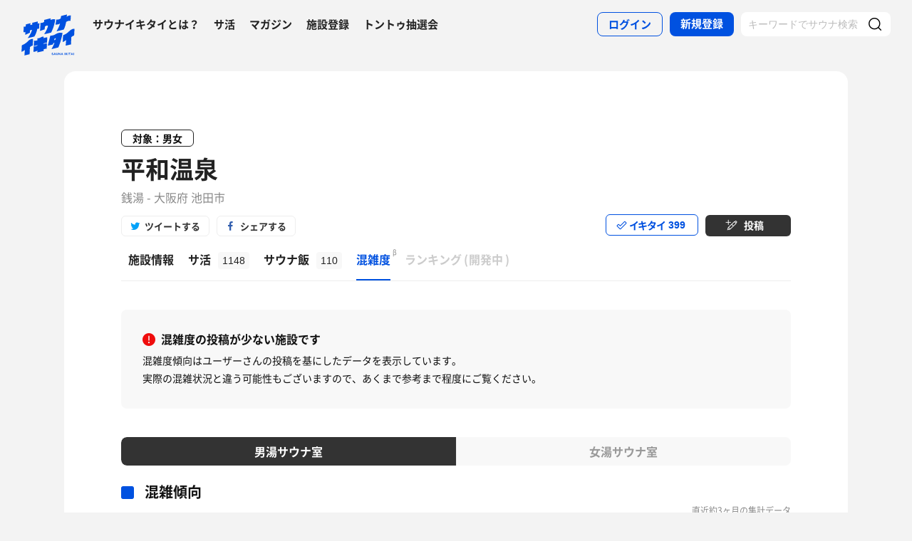

--- FILE ---
content_type: text/html; charset=UTF-8
request_url: https://sauna-ikitai.com/saunas/4976/crowdedness
body_size: 22017
content:
<!DOCTYPE html>
    <html lang="ja" data-view-mode="">

<head>
                        <!-- Google Tag Manager -->
            <script>
                (function(w, d, s, l, i) {
                    w[l] = w[l] || [];
                    w[l].push({
                        'gtm.start': new Date().getTime(),
                        event: 'gtm.js'
                    });
                    var f = d.getElementsByTagName(s)[0],
                        j = d.createElement(s),
                        dl = l != 'dataLayer' ? '&l=' + l : '';
                    j.async = true;
                    j.src =
                        'https://www.googletagmanager.com/gtm.js?id=' + i + dl;
                    f.parentNode.insertBefore(j, f);
                })(window, document, 'script', 'dataLayer', 'GTM-WDSZW3G');
            </script>
            <!-- End Google Tag Manager -->

            <script async src="https://www.googletagmanager.com/gtag/js?id=UA-108916008-1"></script>
            <script>
                window.dataLayer = window.dataLayer || [];

                function gtag() {
                    dataLayer.push(arguments);
                }
                gtag('js', new Date());

                gtag('config', 'UA-108916008-1');
            </script>
        
        <meta charset="utf-8">
        <meta http-equiv="X-UA-Compatible" content="IE=edge">

                    <title>平和温泉[池田市]の混雑度情報 - サウナイキタイ</title>
        
        <meta name="keywords" content="サウナイキタイ,サウナ,水風呂,外気浴">
        <meta name="description" content="平和温泉[池田市]日本最大のサウナ検索サイト「サウナイキタイ」では、ユーザーから集まった情報を元にした平和温泉の混雑度を掲載中">
        <meta property="og:description" content="平和温泉[池田市]日本最大のサウナ検索サイト「サウナイキタイ」では、ユーザーから集まった情報を元にした平和温泉の混雑度を掲載中">
        <meta name="twitter:description" content="平和温泉[池田市]日本最大のサウナ検索サイト「サウナイキタイ」では、ユーザーから集まった情報を元にした平和温泉の混雑度を掲載中">

        
        

        <meta property="og:type" content="website">
        <meta property="og:url" content="https://sauna-ikitai.com/saunas/4976/crowdedness">
        <meta property="og:site_name" content="サウナイキタイ - 日本最大のサウナ検索サイト">
        <meta property="og:image" content="https://img.sauna-ikitai.com/sauna/4976_20181004_185753_1FDlRZOGJ4_large.jpg">
        <meta property="og:title" content="平和温泉[池田市]の混雑度情報">
        <meta name="thumbnail" content="https://img.sauna-ikitai.com/sauna/4976_20181004_185753_1FDlRZOGJ4_large.jpg">

        <meta name="twitter:card" content="summary_large_image">
        <meta name="twitter:title" content="平和温泉[池田市]の混雑度情報">
        <meta name="twitter:image" content="https://img.sauna-ikitai.com/sauna/4976_20181004_185753_1FDlRZOGJ4_large.jpg">
        <meta name="viewport" content="width=device-width,initial-scale=1,maximum-scale=1">
        <link rel="apple-touch-icon" size="192x192" href="/assets/img/icon.png">
        <meta name="csrf-token" content="kaE7NxYblgX43oBToyOjSluc0l24NHONHA6iMq36">
        <meta name="theme-color" content="#ffffff">

                <link rel="preload" href="/assets/font/Montserrat/Montserrat-Bold.woff2" as="font" type="font/woff2" crossorigin>
<link rel="preload" href="/assets/font/iconfont.139bb758ca49f36f837d4fa657069a32.woff2" as="font" type="font/woff2" crossorigin>
<link rel="preload" href="/assets/font/NotoSans/NotoSansCJKjp-Bold.woff2" as="font" type="font/woff2" crossorigin>
<link rel="preload" href="/assets/font/NotoSans/NotoSansCJKjp-Regular.woff2" as="font" type="font/woff2"
    crossorigin>
<link rel="stylesheet" href="/assets/css/bundle.a74bf6a50e16aab99ff7.css" charset="utf-8">
<style>
    /* iconfont CSS定義をmanifest対応でオーバーライド（全フォーマット対応） */
    @font-face {
        font-family: 'iconfont';
        src: url('/assets/font/iconfont.f05d01867f49058ed9ebf9b27e2507e9.eot');
        /* IE9 Compat Modes */
        src: url('/assets/font/iconfont.f05d01867f49058ed9ebf9b27e2507e9.eot?#iefix') format('embedded-opentype'),
            /* IE6-IE8 */
            url('/assets/font/iconfont.139bb758ca49f36f837d4fa657069a32.woff2') format('woff2'),
            /* Modern Browsers */
            url('/assets/font/iconfont.dbd67f47719839d7f25a7031947e4bdf.woff') format('woff'),
            /* Pretty Modern Browsers */
            url('/assets/font/iconfont.b6f0c3dbc7dfe3287b516561146fb406.ttf') format('truetype'),
            /* Safari, Android, iOS */
            url('/assets/font/iconfont.47a80decf6455ae108ac2edf4825e4b2.svg#iconfont') format('svg');
        /* Legacy iOS */
        font-display: swap;
    }
</style>
    </head>

<body class="">
            <!-- Google Tag Manager (noscript) -->
        <noscript>
            <iframe src="https://www.googletagmanager.com/ns.html?id=GTM-WDSZW3G" height="0" width="0"
                style="display:none;visibility:hidden"></iframe>
        </noscript>
        <!-- End Google Tag Manager (noscript) -->
    
    
    <div class="l-page " data-page-id="saunaDetail">
            <div class="l-headerApp">
    <div class="l-headerApp_content">
        
        <a class="l-headerAppBanner" href="/app/link">
            <div class="l-headerAppBanner_img">
                <img src="/assets/img/global/appstore.png" alt="サウナイキタイのアプリ">
            </div>
            <div class="l-headerAppBanner_body">
                <strong>サウナイキタイのアプリ</strong>
                <p>地図からサウナが探せる！</p>
            </div>
            <div class="l-headerAppBanner_button">
                無料で使う
            </div>
    </div>
    </a>
</div>

<header class="l-header">
    <div class="l-header_content">

        <div class="l-header_inner">

                            <strong class="l-header_logo"><a href="/">
                        <svg xmlns="http://www.w3.org/2000/svg" viewBox="0 0 183.1 142.6">
                            <path
                                d="M22.4 93.2c-8.9 9.8-20.8 13.9-20.8 13.9L.5 129.8s6.6-1.9 11.3-7c0 2.9-1.3 19.5-1.3 19.5l17.7-4.2s1-19.8 1-24.3c4-4.2 9.6-5.9 9.6-5.9L40 85.2c-.1.1-9.4-1.1-17.6 8zm141.8-34.8c-9.1 10-21.3 14.2-21.3 14.2l-1.2 23.2s6.7-2 11.6-7.2c0 2.9-1.4 19.9-1.4 19.9l18.1-4.3s1-20.2 1-24.9c4.1-4.3 9.8-6 9.8-6l1.3-23.2c.1.2-9.4-1-17.9 8.3zm-44 .5c8.8-1.9 25-6 25-6s6-11.5 8-26c3.6-3.6 12.8-5.4 15.2-3.9l1.1-18.4c-4.5-1.4-9.2.7-14.4 4.1l1.4-7.8L136.1 6l-1.4 8.4c-3 2.9-9.6 4.8-14.9 4.1L117 36c5.4.1 10.6-1.2 15.3-3.9-2.2 10.1-10.1 24.3-12.1 26.8zM13.8 61.1l-.6 10.2c7.5-3.5 13.1-6.1 16.1-7.4l.3-7.7c2.6-1.8 4.7-2.4 6.8-1.9-2.1 10-12.8 25.8-14.9 28.3 8.8-2.1 22.8-5.5 22.8-5.5s7.5-10.6 10.1-26.7c3.5.4 5.6-.3 6.4-1.7l.9-18.1c-1.8 1.2-4 1.4-5.9 1.2l.3-6.7-18.7 4.4L37 36c-2.9 0-4 .3-6.3 1.5L31 31l-15.7 4-.5 7.3c-1.5.7-4 .7-6.6.4l-1 18.9c2.3.7 4.4.9 6.6-.5zm66.9-18.8c3.8-3.1 7.5-3.8 10.5-2.8 0 0-.7 10.6-13.1 29.3 7.7-1.1 23.7-5.5 23.7-5.5s11.2-19.5 14.1-45.2c-3.4-1.3-8.4-2.1-15.9 2l.5-5.9c-11.2 2.3-13.4 3.4-22.4 5.4l-.3 6.9C72.5 30.8 65.6 30 65.6 30l-1.5 27.6c7-2.3 7.6-2.8 15.7-5.5l.9-9.8zM141 64.9c-1.6-.3-11.8-3.6-22.7 3.5-10 6.5-19.1 5.6-19.1 5.6l-8.7 34.5 17.3-3.9 1.8-4.9 3.8-.7c-3.2 9.3-9.7 20.5-10.5 21.4 8.8-1.8 23.6-5.7 23.6-5.7s4.2-8.5 8.7-24.4c2.2-7.4 4.1-14.8 5.8-25.4zm-24.9 23.7l-3.9.7 1.9-5.8 4.2-.9-2.2 6zm-39.4-6.1c-.2.1-.4.2-.6.2v-5.5s-4.2-.7-10.3 3.1c-5.6 3.5-11 2.6-11 2.6V90c-6.7 2.8-11.3 1-11.3 1l-1 18.4c4.4.2 8.5-1.4 12.2-3.1v2.1c-3.5 2.3-8 3.1-12.3 3.1l-1 18.3c4.7-.3 9.3-1.3 13.3-4.2l-.1 6.2L76 127v-5.7c3.3-1.6 7.6-2.5 10.7-2.2l1-18.4c-4 0-8.5.5-11.7 2.6v-2.1c4.5-2.6 8.2-2.6 11.8-2.7l1-18.4c.1.1-4.3-.9-12.1 2.4zm30.3 54c-1.3-.3-1.6-.5-1.6-1 0-.4.3-.6.9-.6s1.2.3 1.9.7l.8-1.2c-.7-.6-1.6-.9-2.7-.9-1.5 0-2.5.9-2.5 2.2 0 1.4.9 1.9 2.4 2.2 1.2.3 1.5.5 1.5.9s-.4.7-1.1.7c-.8 0-1.5-.3-2.2-.9l-.9 1.1c.9.8 2 1.2 3.1 1.2 1.6 0 2.7-.8 2.7-2.3 0-1.2-.8-1.7-2.3-2.1zm6.4-3l-3.1 7.3h1.6l.7-1.6h3.1l.7 1.6h1.7l-3.1-7.3h-1.6zm-.2 4.3l1-2.4 1 2.4h-2zm10.8-.1c0 1.2-.6 1.7-1.6 1.7s-1.6-.6-1.6-1.8v-4.1h-1.6v4.2c0 2.1 1.2 3.2 3.2 3.2s3.2-1.1 3.2-3.3v-4.1H124v4.2zm8.3.3l-3.4-4.4h-1.5v7.2h1.6v-4.6l3.6 4.6h1.3v-7.2h-1.6zm6.1-4.5l-3.1 7.3h1.6l.7-1.6h3.1l.7 1.6h1.7l-3.1-7.3h-1.6zm-.3 4.3l1-2.4 1 2.4h-2zm9.6-4.2h1.6v7.3h-1.6zm10.1 0h-1.9l-2.9 3.1v-3.1h-1.6v7.2h1.6v-2.2l.8-.9 2.3 3.1h1.9l-3.1-4.2zm1.4 0h1.6v7.3h-1.6zm3.1 1.4h2.3v5.8h1.6V135h2.2v-1.4h-6.1zm10-1.5l-3.1 7.3h1.6l.7-1.6h3.1l.7 1.6h1.7l-3.1-7.3h-1.6zm-.2 4.3l1-2.4 1 2.4h-2zm6.2-4.2h1.6v7.3h-1.6z"
                                fill="#0051e0" />
                        </svg>
                    </a></strong>
            
            <nav class="p-globalNav">
                <ul class="p-globalNav_links">
                    <li class="p-globalNav_link"><a href="/about">サウナイキタイとは？</a></li>
                    <li class="p-globalNav_link"><a href="/posts">サ活</a></li>
                    <li class="p-globalNav_link"><a href="/magazine/">マガジン</a></li>
                    <li class="p-globalNav_link"><a href="https://sauna-ikitai.com/saunas/new">施設登録</a></li>
                    <li class="p-globalNav_link"><a href="https://sauna-ikitai.com/tonttu">トントゥ抽選会</a></li>
                </ul>
            </nav>

            <div class="p-actionNav">
                <ul class="p-actionNav_links">
                    <li class="p-actionNav_link p-actionNav_link--button p-actionNav_link--login">
                        <a href="https://sauna-ikitai.com/login">
                            <span>ログイン</span>
                        </a>
                    </li>
                    <li class="p-actionNav_link p-actionNav_link--button p-actionNav_link--register">
                        <a href="https://sauna-ikitai.com/login?show=signup">
                            <span>新規登録</span>
                        </a>
                    </li>
                                            <li class="p-actionNav_link p-actionNav_link--search p-actionNavSearch js-search">
                            <form class="js-actionNavSearch" action="https://sauna-ikitai.com/search">
                                <div class="p-actionNavSearch_input">
                                    <input class="js-searchInput" type="text" name="keyword" value=""
                                        placeholder="キーワードでサウナ検索">
                                </div>
                                <button class="p-actionNavSearch_icon js-searchIcon" type="submit"></button>
                            </form>
                        </li>
                                    </ul>
            </div>

            <div class="p-menuButton js-menuTrigger" data-target="globalNav">
                <div class="p-menuButton_content">
                    <span class="p-menuButton_line p-menuButton_line--1"></span>
                    <span class="p-menuButton_line p-menuButton_line--2"></span>
                    <span class="p-menuButton_line p-menuButton_line--3"></span>
                </div>

            </div>

            <div class="p-menu p-menu--globalNav" data-type="globalNav">
                <div class="p-menu_overlay js-menuTrigger" data-target="globalNav"></div>
                <div class="p-menu_content">
                    <nav class="p-menuNav">
                        <ul class="p-menuNav_links is-login">
                            <li class="p-menuNav_link p-menuNav_link--button p-menuNav_link--login">
                                <a href="https://sauna-ikitai.com/login">
                                    <span>ログイン</span>
                                </a>
                            </li>
                            <li class="p-menuNav_link p-menuNav_link--button p-menuNav_link--register">
                                <a href="https://sauna-ikitai.com/login?show=signup">
                                    <span>新規登録</span>
                                </a>
                            </li>
                        </ul>

                        <ul class="p-menuNav_links">
                            <li class="p-menuNav_link"><a href="https://sauna-ikitai.com/posts">サ活</a></li>
                            <li class="p-menuNav_link"><a href="https://sauna-ikitai.com/saunas/new">施設登録</a></li>
                            <li class="p-menuNav_link"><a href="https://sauna-ikitai.com/tonttu">トントゥ抽選会</a></li>
                        </ul>

                        <ul class="p-menuNav_links is-footer">
                            <li class="p-menuNav_link u-mobileBlock"><a href="https://sauna-ikitai.com/members">サウナイキタイメンバーズ</a>
                            </li>
                            <li class="p-menuNav_link u-mobileBlock"><a href="https://sauna-ikitai.stores.jp/"
                                    target="_blank">サウナイキタイSTORE</a></li>
                            <li class="p-menuNav_link u-mobileBlock"><a href="/magazine/">マガジン</a></li>
                            <li class="p-menuNav_link u-mobileBlock"><a href="/about">サウナイキタイとは？</a></li>
                            
                            <li class="p-menuNav_link u-mobileBlock"><a href="https://forms.gle/frniwHYeMjGb4jsZ9"
                                    target="_blank">ご意見箱</a></li>
                            <li class="p-menuNav_link u-mobileBlock"><a href="/contact">お問い合わせ</a></li>
                        </ul>
                    </nav>
                </div>
            </div>
        </div>


        <div class="p-search">
            <div class="p-search_input">
                <form action="https://sauna-ikitai.com/search">
                    <input class="js-searchInput" type="text" name="keyword" value=""
                        placeholder="キーワードでサウナ検索">
                    <button class="p-search_icon" type="submit"></button>
                </form>
            </div>
        </div>
    </div>
</header>

<div class="p-mask js-close"></div>

        
    <div class="l-containers js-containers">
        <div class="l-content">
            <article class="p-saunaDetail">
                <header class="p-saunaDetailHeader">
    <div class="p-saunaDetailHeader_main">

                    <p class="p-saunaDetailHeader_target">対象：男女</p>
        
        
        
        <h1 class="p-saunaDetailHeader_name c-headline c-headline--lv1">
            <span class="c-headline_string">
                <a href="https://sauna-ikitai.com/saunas/4976">
                    平和温泉
                </a>
            </span>
        </h1>
        <p class="p-saunaDetailHeader_area">
                            銭湯
                        -
                            大阪府 池田市
            
            
            
        </p>
    </div>

    <div class="p-saunaDetailHeader_share u-desktopBlock">
        <div class="c-share c-share--twitter"><a class="js-share" data-sns="twitter" data-url="https://sauna-ikitai.com/saunas/4976/crowdedness"
                data-text="平和温泉（大阪府池田市） - サウナイキタイ"><span>ツイートする</span></a>
        </div>
        <div class="c-share c-share--facebook"><a class="js-share" data-sns="facebook"
                data-url="https://sauna-ikitai.com/saunas/4976/crowdedness"><span>シェアする</span></a></div>
    </div>

    <div class="p-saunaDetailHeader_action">
        

                        <div class="p-action p-action--ikitai js-ikitai" data-sauna-id="4976"
                    data-action="login">
                <input type="hidden" name="_token" value="kaE7NxYblgX43oBToyOjSluc0l24NHONHA6iMq36" autocomplete="off">
        <div class="p-action_text">
            <span>イキタイ</span>
            <div class="p-action_number js-ikitaiCounter">399</div>
        </div>
    </div>

                        <div class="p-action p-action--post">
                <div class="p-action_text">
                    <a href="https://sauna-ikitai.com/login"><span>投稿</span></a>
                </div>
            </div>
                </div>
</header>

<nav class="p-localNav p-localNav--4 js-swipeScroll">
    <div class="p-localNav_arrow"></div>
    <div class="p-localNav_content js-swipeScrollContent">
        <ul class="p-localNav_links js-swipeScrollInner">
            <li
                class="p-localNav_link p-localNav_link--basic">
                <a href="https://sauna-ikitai.com/saunas/4976">
                    <h2><span>施設情報</span></h2>
                </a>
            </li>
            <li
                class="p-localNav_link p-localNav_link--activity">
                <a href="https://sauna-ikitai.com/saunas/4976/posts"><span>サ活<span
                            class="p-localNav_count">1148</span></span></a>
            </li>
            <li
                class="p-localNav_link p-localNav_link--activity">
                <a href="https://sauna-ikitai.com/saunas/4976/foods"><span>サウナ飯<span
                            class="p-localNav_count">110</span></span></a>
            </li>
                        <li
                class="p-localNav_link p-localNav_link--crowdedness is-active">
                <a href="https://sauna-ikitai.com/saunas/4976/crowdedness"><span>混雑度<span
                            class="p-localNav_beta">β</span></span></a>
            </li>
                        <li class="p-localNav_link p-localNav_link--ranking is-comingsoon">
                <a href="#"><span>ランキング<span class="p-localNav_brackets">(</span>開発中<span
                            class="p-localNav_brackets">)</span></span></span></a>
            </li>
        </ul>
    </div>
</nav>
            </article>


            <div class="p-saunaDetailBody">
                <div class="p-saunaCrowdedness">

                                            <div class="p-saunaCrowdednessCaution">
                            <h3 class="p-saunaCrowdednessCaution_headline">混雑度の投稿が少ない施設です</h3>
                            <p>混雑度傾向はユーザーさんの投稿を基にしたデータを表示しています。<br>実際の混雑状況と違う可能性もございますので、あくまで参考まで程度にご覧ください。</p>
                        </div>
                    


                    <div class="js-tab c-tab c-tab--3" data-current="men">
                        <nav class="c-tab_action">
                            <ul class="c-tab_buttons">
                                                                                                            <li class="c-tab_button"><a class="js-tabTrigger is-active"
                                                data-target="men">
                                                                                                    男湯サウナ室
                                                                                            </a></li>
                                                                                                                                                <li class="c-tab_button"><a class="js-tabTrigger is-active"
                                                data-target="woman">
                                                                                                    女湯サウナ室
                                                                                            </a></li>
                                                                                                                                                                    </ul>
                        </nav>
                        <div class="c-tab_contents">
                                                                                                <div class="c-tab_content js-tabContent" data-tab="men" style="">
                                        <h3 class="c-headline c-headline--lv3"><span class="c-headline_string">混雑傾向</span>
                                        </h3>
                                        <p class="p-saunaCrowdednessPeriod">直近約3ヶ月の集計データ</p>

                                        <div class="p-saunaCrowdednessWeek">
                                            <div class="p-saunaCrowdednessWeek_item" data-week="mon">月</div>
                                            <div class="p-saunaCrowdednessWeek_item" data-week="tue">火</div>
                                            <div class="p-saunaCrowdednessWeek_item" data-week="wed">水</div>
                                            <div class="p-saunaCrowdednessWeek_item" data-week="thu">木</div>
                                            <div class="p-saunaCrowdednessWeek_item" data-week="fri">金</div>
                                            <div class="p-saunaCrowdednessWeek_item" data-week="sat">土</div>
                                            <div class="p-saunaCrowdednessWeek_item" data-week="sun">日</div>
                                        </div>

                                                                                    <!-- p-saunaCrowdednessTable -->
<div class="p-saunaCrowdednessTable js-crowdednessTable is-3col is-notdata"
    data-week="mon">
    <div class="p-saunaCrowdednessTable_content">

                    <!-- 1日のデータが0件の場合 -->
            <div class="p-saunaCrowdednessNot">
                <div class="p-saunaCrowdednessNot_content">
                    <div class="p-saunaCrowdednessNot_character">
                        <img src="/assets/img/character/tareo_sad.svg" alt="">
                    </div>
                    <div class="p-saunaCrowdednessNot_message">
                        混雑度データがないよ…<br>サ活投稿で混雑度を共有しよう
                    </div>
                </div>
            </div>
        
        <table>
            <thead>
                <tr>
                    <th class="is-time">時間帯</th>
                    <th class="is-lv1"><img src="/assets/img/global/crowdedness_lv1.svg" alt="">空いてる</th>
                    <th class="is-lv2"><img src="/assets/img/global/crowdedness_lv2.svg" alt="">普通</th>
                    <th class="is-lv3"><img src="/assets/img/global/crowdedness_lv3.svg" alt="">混んでる</th>
                    <th class="is-lv4"><img src="/assets/img/global/crowdedness_lv4.svg" alt="">待ち</th>
                </tr>
            </thead>
            <tbody class="p-saunaCrowdednessTable_data">
                                    <tr data-time="0000-0200">
                        <td class="is-time">
                            <div>00:00-02:00</div>
                        </td>
                        <td class="is-count is-lv1 "
                            data-history='[  ]'>
                            <div>0<small>件</small></div>
                        </td>
                        <td class="is-count is-lv2 "
                            data-history='[  ]'>
                            <div>0<small>件</small></div>
                        </td>
                        <td class="is-count is-lv3 "
                            data-history='[  ]'>
                            <div>0<small>件</small></div>
                        </td>
                        <td class="is-count is-lv4 "
                            data-history='[  ]'>
                                </div>
    </td>
    </tr>
                        <tr data-time="0200-0400">
                        <td class="is-time">
                            <div>02:00-04:00</div>
                        </td>
                        <td class="is-count is-lv1 "
                            data-history='[  ]'>
                            <div>0<small>件</small></div>
                        </td>
                        <td class="is-count is-lv2 "
                            data-history='[  ]'>
                            <div>0<small>件</small></div>
                        </td>
                        <td class="is-count is-lv3 "
                            data-history='[  ]'>
                            <div>0<small>件</small></div>
                        </td>
                        <td class="is-count is-lv4 "
                            data-history='[  ]'>
                                </div>
    </td>
    </tr>
                        <tr data-time="0400-0600">
                        <td class="is-time">
                            <div>04:00-06:00</div>
                        </td>
                        <td class="is-count is-lv1 "
                            data-history='[  ]'>
                            <div>0<small>件</small></div>
                        </td>
                        <td class="is-count is-lv2 "
                            data-history='[  ]'>
                            <div>0<small>件</small></div>
                        </td>
                        <td class="is-count is-lv3 "
                            data-history='[  ]'>
                            <div>0<small>件</small></div>
                        </td>
                        <td class="is-count is-lv4 "
                            data-history='[  ]'>
                                </div>
    </td>
    </tr>
                        <tr data-time="0600-0800">
                        <td class="is-time">
                            <div>06:00-08:00</div>
                        </td>
                        <td class="is-count is-lv1 "
                            data-history='[  ]'>
                            <div>0<small>件</small></div>
                        </td>
                        <td class="is-count is-lv2 "
                            data-history='[  ]'>
                            <div>0<small>件</small></div>
                        </td>
                        <td class="is-count is-lv3 "
                            data-history='[  ]'>
                            <div>0<small>件</small></div>
                        </td>
                        <td class="is-count is-lv4 "
                            data-history='[  ]'>
                                </div>
    </td>
    </tr>
                        <tr data-time="0800-1000">
                        <td class="is-time">
                            <div>08:00-10:00</div>
                        </td>
                        <td class="is-count is-lv1 "
                            data-history='[  ]'>
                            <div>0<small>件</small></div>
                        </td>
                        <td class="is-count is-lv2 "
                            data-history='[  ]'>
                            <div>0<small>件</small></div>
                        </td>
                        <td class="is-count is-lv3 "
                            data-history='[  ]'>
                            <div>0<small>件</small></div>
                        </td>
                        <td class="is-count is-lv4 "
                            data-history='[  ]'>
                                </div>
    </td>
    </tr>
                        <tr data-time="1000-1200">
                        <td class="is-time">
                            <div>10:00-12:00</div>
                        </td>
                        <td class="is-count is-lv1 "
                            data-history='[  ]'>
                            <div>0<small>件</small></div>
                        </td>
                        <td class="is-count is-lv2 "
                            data-history='[  ]'>
                            <div>0<small>件</small></div>
                        </td>
                        <td class="is-count is-lv3 "
                            data-history='[  ]'>
                            <div>0<small>件</small></div>
                        </td>
                        <td class="is-count is-lv4 "
                            data-history='[  ]'>
                                </div>
    </td>
    </tr>
                        <tr data-time="1200-1400">
                        <td class="is-time">
                            <div>12:00-14:00</div>
                        </td>
                        <td class="is-count is-lv1 "
                            data-history='[  ]'>
                            <div>0<small>件</small></div>
                        </td>
                        <td class="is-count is-lv2 "
                            data-history='[  ]'>
                            <div>0<small>件</small></div>
                        </td>
                        <td class="is-count is-lv3 "
                            data-history='[  ]'>
                            <div>0<small>件</small></div>
                        </td>
                        <td class="is-count is-lv4 "
                            data-history='[  ]'>
                                </div>
    </td>
    </tr>
                        <tr data-time="1400-1600">
                        <td class="is-time">
                            <div>14:00-16:00</div>
                        </td>
                        <td class="is-count is-lv1 "
                            data-history='[  ]'>
                            <div>0<small>件</small></div>
                        </td>
                        <td class="is-count is-lv2 "
                            data-history='[  ]'>
                            <div>0<small>件</small></div>
                        </td>
                        <td class="is-count is-lv3 "
                            data-history='[  ]'>
                            <div>0<small>件</small></div>
                        </td>
                        <td class="is-count is-lv4 "
                            data-history='[  ]'>
                                </div>
    </td>
    </tr>
                        <tr data-time="1600-1800">
                        <td class="is-time">
                            <div>16:00-18:00</div>
                        </td>
                        <td class="is-count is-lv1 "
                            data-history='[  ]'>
                            <div>0<small>件</small></div>
                        </td>
                        <td class="is-count is-lv2 "
                            data-history='[  ]'>
                            <div>0<small>件</small></div>
                        </td>
                        <td class="is-count is-lv3 "
                            data-history='[  ]'>
                            <div>0<small>件</small></div>
                        </td>
                        <td class="is-count is-lv4 "
                            data-history='[  ]'>
                                </div>
    </td>
    </tr>
                        <tr data-time="1800-2000">
                        <td class="is-time">
                            <div>18:00-20:00</div>
                        </td>
                        <td class="is-count is-lv1 "
                            data-history='[  ]'>
                            <div>0<small>件</small></div>
                        </td>
                        <td class="is-count is-lv2 "
                            data-history='[  ]'>
                            <div>0<small>件</small></div>
                        </td>
                        <td class="is-count is-lv3 "
                            data-history='[  ]'>
                            <div>0<small>件</small></div>
                        </td>
                        <td class="is-count is-lv4 "
                            data-history='[  ]'>
                                </div>
    </td>
    </tr>
                        <tr data-time="2000-2200">
                        <td class="is-time">
                            <div>20:00-22:00</div>
                        </td>
                        <td class="is-count is-lv1 "
                            data-history='[  ]'>
                            <div>0<small>件</small></div>
                        </td>
                        <td class="is-count is-lv2 "
                            data-history='[  ]'>
                            <div>0<small>件</small></div>
                        </td>
                        <td class="is-count is-lv3 "
                            data-history='[  ]'>
                            <div>0<small>件</small></div>
                        </td>
                        <td class="is-count is-lv4 "
                            data-history='[  ]'>
                                </div>
    </td>
    </tr>
                        <tr data-time="2200-2400">
                        <td class="is-time">
                            <div>22:00-24:00</div>
                        </td>
                        <td class="is-count is-lv1 "
                            data-history='[  ]'>
                            <div>0<small>件</small></div>
                        </td>
                        <td class="is-count is-lv2 "
                            data-history='[  ]'>
                            <div>0<small>件</small></div>
                        </td>
                        <td class="is-count is-lv3 "
                            data-history='[  ]'>
                            <div>0<small>件</small></div>
                        </td>
                        <td class="is-count is-lv4 "
                            data-history='[  ]'>
                                </div>
    </td>
    </tr>
        </tbody>
    </table>

    <div class="p-saunaCrowdednessHistory">
        <div class="p-saunaCrowdednessHistory_close js-crowdednessHistoryClose"></div>
        <div class="p-saunaCrowdednessHistory_content">
            <ul class="p-saunaCrowdednessHistory_lists">
            </ul>
        </div>
    </div>
</div>

<div class="p-saunaCrowdednessTable_button js-moreCrowdednessTable">すべての時間帯を表示</div>

</div>
<!-- p-saunaCrowdednessTable -->
                                                                                    <!-- p-saunaCrowdednessTable -->
<div class="p-saunaCrowdednessTable js-crowdednessTable is-3col"
    data-week="tue">
    <div class="p-saunaCrowdednessTable_content">

        
        <table>
            <thead>
                <tr>
                    <th class="is-time">時間帯</th>
                    <th class="is-lv1"><img src="/assets/img/global/crowdedness_lv1.svg" alt="">空いてる</th>
                    <th class="is-lv2"><img src="/assets/img/global/crowdedness_lv2.svg" alt="">普通</th>
                    <th class="is-lv3"><img src="/assets/img/global/crowdedness_lv3.svg" alt="">混んでる</th>
                    <th class="is-lv4"><img src="/assets/img/global/crowdedness_lv4.svg" alt="">待ち</th>
                </tr>
            </thead>
            <tbody class="p-saunaCrowdednessTable_data">
                                    <tr data-time="0000-0200">
                        <td class="is-time">
                            <div>00:00-02:00</div>
                        </td>
                        <td class="is-count is-lv1 "
                            data-history='[  ]'>
                            <div>0<small>件</small></div>
                        </td>
                        <td class="is-count is-lv2 "
                            data-history='[  ]'>
                            <div>0<small>件</small></div>
                        </td>
                        <td class="is-count is-lv3 "
                            data-history='[  ]'>
                            <div>0<small>件</small></div>
                        </td>
                        <td class="is-count is-lv4 "
                            data-history='[  ]'>
                                </div>
    </td>
    </tr>
                        <tr data-time="0200-0400">
                        <td class="is-time">
                            <div>02:00-04:00</div>
                        </td>
                        <td class="is-count is-lv1 "
                            data-history='[  ]'>
                            <div>0<small>件</small></div>
                        </td>
                        <td class="is-count is-lv2 "
                            data-history='[  ]'>
                            <div>0<small>件</small></div>
                        </td>
                        <td class="is-count is-lv3 "
                            data-history='[  ]'>
                            <div>0<small>件</small></div>
                        </td>
                        <td class="is-count is-lv4 "
                            data-history='[  ]'>
                                </div>
    </td>
    </tr>
                        <tr data-time="0400-0600">
                        <td class="is-time">
                            <div>04:00-06:00</div>
                        </td>
                        <td class="is-count is-lv1 "
                            data-history='[  ]'>
                            <div>0<small>件</small></div>
                        </td>
                        <td class="is-count is-lv2 "
                            data-history='[  ]'>
                            <div>0<small>件</small></div>
                        </td>
                        <td class="is-count is-lv3 "
                            data-history='[  ]'>
                            <div>0<small>件</small></div>
                        </td>
                        <td class="is-count is-lv4 "
                            data-history='[  ]'>
                                </div>
    </td>
    </tr>
                        <tr data-time="0600-0800">
                        <td class="is-time">
                            <div>06:00-08:00</div>
                        </td>
                        <td class="is-count is-lv1 "
                            data-history='[  ]'>
                            <div>0<small>件</small></div>
                        </td>
                        <td class="is-count is-lv2 "
                            data-history='[  ]'>
                            <div>0<small>件</small></div>
                        </td>
                        <td class="is-count is-lv3 "
                            data-history='[  ]'>
                            <div>0<small>件</small></div>
                        </td>
                        <td class="is-count is-lv4 "
                            data-history='[  ]'>
                                </div>
    </td>
    </tr>
                        <tr data-time="0800-1000">
                        <td class="is-time">
                            <div>08:00-10:00</div>
                        </td>
                        <td class="is-count is-lv1 "
                            data-history='[  ]'>
                            <div>0<small>件</small></div>
                        </td>
                        <td class="is-count is-lv2 "
                            data-history='[  ]'>
                            <div>0<small>件</small></div>
                        </td>
                        <td class="is-count is-lv3 "
                            data-history='[  ]'>
                            <div>0<small>件</small></div>
                        </td>
                        <td class="is-count is-lv4 "
                            data-history='[  ]'>
                                </div>
    </td>
    </tr>
                        <tr data-time="1000-1200">
                        <td class="is-time">
                            <div>10:00-12:00</div>
                        </td>
                        <td class="is-count is-lv1 "
                            data-history='[  ]'>
                            <div>0<small>件</small></div>
                        </td>
                        <td class="is-count is-lv2 "
                            data-history='[  ]'>
                            <div>0<small>件</small></div>
                        </td>
                        <td class="is-count is-lv3 "
                            data-history='[  ]'>
                            <div>0<small>件</small></div>
                        </td>
                        <td class="is-count is-lv4 "
                            data-history='[  ]'>
                                </div>
    </td>
    </tr>
                        <tr data-time="1200-1400">
                        <td class="is-time">
                            <div>12:00-14:00</div>
                        </td>
                        <td class="is-count is-lv1 "
                            data-history='[  ]'>
                            <div>0<small>件</small></div>
                        </td>
                        <td class="is-count is-lv2 "
                            data-history='[  ]'>
                            <div>0<small>件</small></div>
                        </td>
                        <td class="is-count is-lv3 "
                            data-history='[  ]'>
                            <div>0<small>件</small></div>
                        </td>
                        <td class="is-count is-lv4 "
                            data-history='[  ]'>
                                </div>
    </td>
    </tr>
                        <tr data-time="1400-1600">
                        <td class="is-time">
                            <div>14:00-16:00</div>
                        </td>
                        <td class="is-count is-lv1 "
                            data-history='[  ]'>
                            <div>0<small>件</small></div>
                        </td>
                        <td class="is-count is-lv2 "
                            data-history='[  ]'>
                            <div>0<small>件</small></div>
                        </td>
                        <td class="is-count is-lv3 "
                            data-history='[  ]'>
                            <div>0<small>件</small></div>
                        </td>
                        <td class="is-count is-lv4 "
                            data-history='[  ]'>
                                </div>
    </td>
    </tr>
                        <tr data-time="1600-1800">
                        <td class="is-time">
                            <div>16:00-18:00</div>
                        </td>
                        <td class="is-count is-lv1  is-max "
                            data-history='[  { "visit_date": "2025-11-25", "time_slot": "1600-1800", "count": 1 }   ]'>
                            <div>1<small>件</small></div>
                        </td>
                        <td class="is-count is-lv2 "
                            data-history='[  ]'>
                            <div>0<small>件</small></div>
                        </td>
                        <td class="is-count is-lv3 "
                            data-history='[  ]'>
                            <div>0<small>件</small></div>
                        </td>
                        <td class="is-count is-lv4 "
                            data-history='[  ]'>
                                </div>
    </td>
    </tr>
                        <tr data-time="1800-2000">
                        <td class="is-time">
                            <div>18:00-20:00</div>
                        </td>
                        <td class="is-count is-lv1  is-max "
                            data-history='[  { "visit_date": "2025-11-25", "time_slot": "1800-2000", "count": 1 } ,  { "visit_date": "2026-01-13", "time_slot": "1800-2000", "count": 1 }   ]'>
                            <div>2<small>件</small></div>
                        </td>
                        <td class="is-count is-lv2 "
                            data-history='[  ]'>
                            <div>0<small>件</small></div>
                        </td>
                        <td class="is-count is-lv3 "
                            data-history='[  ]'>
                            <div>0<small>件</small></div>
                        </td>
                        <td class="is-count is-lv4 "
                            data-history='[  ]'>
                                </div>
    </td>
    </tr>
                        <tr data-time="2000-2200">
                        <td class="is-time">
                            <div>20:00-22:00</div>
                        </td>
                        <td class="is-count is-lv1  is-max "
                            data-history='[  { "visit_date": "2026-01-06", "time_slot": "2000-2200", "count": 1 }   ]'>
                            <div>1<small>件</small></div>
                        </td>
                        <td class="is-count is-lv2 "
                            data-history='[  ]'>
                            <div>0<small>件</small></div>
                        </td>
                        <td class="is-count is-lv3 "
                            data-history='[  ]'>
                            <div>0<small>件</small></div>
                        </td>
                        <td class="is-count is-lv4 "
                            data-history='[  ]'>
                                </div>
    </td>
    </tr>
                        <tr data-time="2200-2400">
                        <td class="is-time">
                            <div>22:00-24:00</div>
                        </td>
                        <td class="is-count is-lv1 "
                            data-history='[  ]'>
                            <div>0<small>件</small></div>
                        </td>
                        <td class="is-count is-lv2 "
                            data-history='[  ]'>
                            <div>0<small>件</small></div>
                        </td>
                        <td class="is-count is-lv3 "
                            data-history='[  ]'>
                            <div>0<small>件</small></div>
                        </td>
                        <td class="is-count is-lv4 "
                            data-history='[  ]'>
                                </div>
    </td>
    </tr>
        </tbody>
    </table>

    <div class="p-saunaCrowdednessHistory">
        <div class="p-saunaCrowdednessHistory_close js-crowdednessHistoryClose"></div>
        <div class="p-saunaCrowdednessHistory_content">
            <ul class="p-saunaCrowdednessHistory_lists">
            </ul>
        </div>
    </div>
</div>

<div class="p-saunaCrowdednessTable_button js-moreCrowdednessTable">すべての時間帯を表示</div>

</div>
<!-- p-saunaCrowdednessTable -->
                                                                                    <!-- p-saunaCrowdednessTable -->
<div class="p-saunaCrowdednessTable js-crowdednessTable is-3col"
    data-week="wed">
    <div class="p-saunaCrowdednessTable_content">

        
        <table>
            <thead>
                <tr>
                    <th class="is-time">時間帯</th>
                    <th class="is-lv1"><img src="/assets/img/global/crowdedness_lv1.svg" alt="">空いてる</th>
                    <th class="is-lv2"><img src="/assets/img/global/crowdedness_lv2.svg" alt="">普通</th>
                    <th class="is-lv3"><img src="/assets/img/global/crowdedness_lv3.svg" alt="">混んでる</th>
                    <th class="is-lv4"><img src="/assets/img/global/crowdedness_lv4.svg" alt="">待ち</th>
                </tr>
            </thead>
            <tbody class="p-saunaCrowdednessTable_data">
                                    <tr data-time="0000-0200">
                        <td class="is-time">
                            <div>00:00-02:00</div>
                        </td>
                        <td class="is-count is-lv1 "
                            data-history='[  ]'>
                            <div>0<small>件</small></div>
                        </td>
                        <td class="is-count is-lv2 "
                            data-history='[  ]'>
                            <div>0<small>件</small></div>
                        </td>
                        <td class="is-count is-lv3 "
                            data-history='[  ]'>
                            <div>0<small>件</small></div>
                        </td>
                        <td class="is-count is-lv4 "
                            data-history='[  ]'>
                                </div>
    </td>
    </tr>
                        <tr data-time="0200-0400">
                        <td class="is-time">
                            <div>02:00-04:00</div>
                        </td>
                        <td class="is-count is-lv1 "
                            data-history='[  ]'>
                            <div>0<small>件</small></div>
                        </td>
                        <td class="is-count is-lv2 "
                            data-history='[  ]'>
                            <div>0<small>件</small></div>
                        </td>
                        <td class="is-count is-lv3 "
                            data-history='[  ]'>
                            <div>0<small>件</small></div>
                        </td>
                        <td class="is-count is-lv4 "
                            data-history='[  ]'>
                                </div>
    </td>
    </tr>
                        <tr data-time="0400-0600">
                        <td class="is-time">
                            <div>04:00-06:00</div>
                        </td>
                        <td class="is-count is-lv1 "
                            data-history='[  ]'>
                            <div>0<small>件</small></div>
                        </td>
                        <td class="is-count is-lv2 "
                            data-history='[  ]'>
                            <div>0<small>件</small></div>
                        </td>
                        <td class="is-count is-lv3 "
                            data-history='[  ]'>
                            <div>0<small>件</small></div>
                        </td>
                        <td class="is-count is-lv4 "
                            data-history='[  ]'>
                                </div>
    </td>
    </tr>
                        <tr data-time="0600-0800">
                        <td class="is-time">
                            <div>06:00-08:00</div>
                        </td>
                        <td class="is-count is-lv1 "
                            data-history='[  ]'>
                            <div>0<small>件</small></div>
                        </td>
                        <td class="is-count is-lv2 "
                            data-history='[  ]'>
                            <div>0<small>件</small></div>
                        </td>
                        <td class="is-count is-lv3 "
                            data-history='[  ]'>
                            <div>0<small>件</small></div>
                        </td>
                        <td class="is-count is-lv4 "
                            data-history='[  ]'>
                                </div>
    </td>
    </tr>
                        <tr data-time="0800-1000">
                        <td class="is-time">
                            <div>08:00-10:00</div>
                        </td>
                        <td class="is-count is-lv1 "
                            data-history='[  ]'>
                            <div>0<small>件</small></div>
                        </td>
                        <td class="is-count is-lv2 "
                            data-history='[  ]'>
                            <div>0<small>件</small></div>
                        </td>
                        <td class="is-count is-lv3 "
                            data-history='[  ]'>
                            <div>0<small>件</small></div>
                        </td>
                        <td class="is-count is-lv4 "
                            data-history='[  ]'>
                                </div>
    </td>
    </tr>
                        <tr data-time="1000-1200">
                        <td class="is-time">
                            <div>10:00-12:00</div>
                        </td>
                        <td class="is-count is-lv1 "
                            data-history='[  ]'>
                            <div>0<small>件</small></div>
                        </td>
                        <td class="is-count is-lv2 "
                            data-history='[  ]'>
                            <div>0<small>件</small></div>
                        </td>
                        <td class="is-count is-lv3 "
                            data-history='[  ]'>
                            <div>0<small>件</small></div>
                        </td>
                        <td class="is-count is-lv4 "
                            data-history='[  ]'>
                                </div>
    </td>
    </tr>
                        <tr data-time="1200-1400">
                        <td class="is-time">
                            <div>12:00-14:00</div>
                        </td>
                        <td class="is-count is-lv1 "
                            data-history='[  ]'>
                            <div>0<small>件</small></div>
                        </td>
                        <td class="is-count is-lv2 "
                            data-history='[  ]'>
                            <div>0<small>件</small></div>
                        </td>
                        <td class="is-count is-lv3 "
                            data-history='[  ]'>
                            <div>0<small>件</small></div>
                        </td>
                        <td class="is-count is-lv4 "
                            data-history='[  ]'>
                                </div>
    </td>
    </tr>
                        <tr data-time="1400-1600">
                        <td class="is-time">
                            <div>14:00-16:00</div>
                        </td>
                        <td class="is-count is-lv1 "
                            data-history='[  ]'>
                            <div>0<small>件</small></div>
                        </td>
                        <td class="is-count is-lv2 "
                            data-history='[  ]'>
                            <div>0<small>件</small></div>
                        </td>
                        <td class="is-count is-lv3 "
                            data-history='[  ]'>
                            <div>0<small>件</small></div>
                        </td>
                        <td class="is-count is-lv4 "
                            data-history='[  ]'>
                                </div>
    </td>
    </tr>
                        <tr data-time="1600-1800">
                        <td class="is-time">
                            <div>16:00-18:00</div>
                        </td>
                        <td class="is-count is-lv1 "
                            data-history='[  ]'>
                            <div>0<small>件</small></div>
                        </td>
                        <td class="is-count is-lv2 "
                            data-history='[  ]'>
                            <div>0<small>件</small></div>
                        </td>
                        <td class="is-count is-lv3 "
                            data-history='[  ]'>
                            <div>0<small>件</small></div>
                        </td>
                        <td class="is-count is-lv4 "
                            data-history='[  ]'>
                                </div>
    </td>
    </tr>
                        <tr data-time="1800-2000">
                        <td class="is-time">
                            <div>18:00-20:00</div>
                        </td>
                        <td class="is-count is-lv1 "
                            data-history='[  ]'>
                            <div>0<small>件</small></div>
                        </td>
                        <td class="is-count is-lv2 "
                            data-history='[  ]'>
                            <div>0<small>件</small></div>
                        </td>
                        <td class="is-count is-lv3 "
                            data-history='[  ]'>
                            <div>0<small>件</small></div>
                        </td>
                        <td class="is-count is-lv4 "
                            data-history='[  ]'>
                                </div>
    </td>
    </tr>
                        <tr data-time="2000-2200">
                        <td class="is-time">
                            <div>20:00-22:00</div>
                        </td>
                        <td class="is-count is-lv1 "
                            data-history='[  ]'>
                            <div>0<small>件</small></div>
                        </td>
                        <td class="is-count is-lv2  is-max "
                            data-history='[  { "visit_date": "2025-11-26", "time_slot": "2000-2200", "count": 1 } ,  { "visit_date": "2025-12-17", "time_slot": "2000-2200", "count": 1 }   ]'>
                            <div>2<small>件</small></div>
                        </td>
                        <td class="is-count is-lv3 "
                            data-history='[  ]'>
                            <div>0<small>件</small></div>
                        </td>
                        <td class="is-count is-lv4 "
                            data-history='[  ]'>
                                </div>
    </td>
    </tr>
                        <tr data-time="2200-2400">
                        <td class="is-time">
                            <div>22:00-24:00</div>
                        </td>
                        <td class="is-count is-lv1 "
                            data-history='[  ]'>
                            <div>0<small>件</small></div>
                        </td>
                        <td class="is-count is-lv2 "
                            data-history='[  ]'>
                            <div>0<small>件</small></div>
                        </td>
                        <td class="is-count is-lv3 "
                            data-history='[  ]'>
                            <div>0<small>件</small></div>
                        </td>
                        <td class="is-count is-lv4 "
                            data-history='[  ]'>
                                </div>
    </td>
    </tr>
        </tbody>
    </table>

    <div class="p-saunaCrowdednessHistory">
        <div class="p-saunaCrowdednessHistory_close js-crowdednessHistoryClose"></div>
        <div class="p-saunaCrowdednessHistory_content">
            <ul class="p-saunaCrowdednessHistory_lists">
            </ul>
        </div>
    </div>
</div>

<div class="p-saunaCrowdednessTable_button js-moreCrowdednessTable">すべての時間帯を表示</div>

</div>
<!-- p-saunaCrowdednessTable -->
                                                                                    <!-- p-saunaCrowdednessTable -->
<div class="p-saunaCrowdednessTable js-crowdednessTable is-3col"
    data-week="thu">
    <div class="p-saunaCrowdednessTable_content">

        
        <table>
            <thead>
                <tr>
                    <th class="is-time">時間帯</th>
                    <th class="is-lv1"><img src="/assets/img/global/crowdedness_lv1.svg" alt="">空いてる</th>
                    <th class="is-lv2"><img src="/assets/img/global/crowdedness_lv2.svg" alt="">普通</th>
                    <th class="is-lv3"><img src="/assets/img/global/crowdedness_lv3.svg" alt="">混んでる</th>
                    <th class="is-lv4"><img src="/assets/img/global/crowdedness_lv4.svg" alt="">待ち</th>
                </tr>
            </thead>
            <tbody class="p-saunaCrowdednessTable_data">
                                    <tr data-time="0000-0200">
                        <td class="is-time">
                            <div>00:00-02:00</div>
                        </td>
                        <td class="is-count is-lv1 "
                            data-history='[  ]'>
                            <div>0<small>件</small></div>
                        </td>
                        <td class="is-count is-lv2 "
                            data-history='[  ]'>
                            <div>0<small>件</small></div>
                        </td>
                        <td class="is-count is-lv3 "
                            data-history='[  ]'>
                            <div>0<small>件</small></div>
                        </td>
                        <td class="is-count is-lv4 "
                            data-history='[  ]'>
                                </div>
    </td>
    </tr>
                        <tr data-time="0200-0400">
                        <td class="is-time">
                            <div>02:00-04:00</div>
                        </td>
                        <td class="is-count is-lv1 "
                            data-history='[  ]'>
                            <div>0<small>件</small></div>
                        </td>
                        <td class="is-count is-lv2 "
                            data-history='[  ]'>
                            <div>0<small>件</small></div>
                        </td>
                        <td class="is-count is-lv3 "
                            data-history='[  ]'>
                            <div>0<small>件</small></div>
                        </td>
                        <td class="is-count is-lv4 "
                            data-history='[  ]'>
                                </div>
    </td>
    </tr>
                        <tr data-time="0400-0600">
                        <td class="is-time">
                            <div>04:00-06:00</div>
                        </td>
                        <td class="is-count is-lv1 "
                            data-history='[  ]'>
                            <div>0<small>件</small></div>
                        </td>
                        <td class="is-count is-lv2 "
                            data-history='[  ]'>
                            <div>0<small>件</small></div>
                        </td>
                        <td class="is-count is-lv3 "
                            data-history='[  ]'>
                            <div>0<small>件</small></div>
                        </td>
                        <td class="is-count is-lv4 "
                            data-history='[  ]'>
                                </div>
    </td>
    </tr>
                        <tr data-time="0600-0800">
                        <td class="is-time">
                            <div>06:00-08:00</div>
                        </td>
                        <td class="is-count is-lv1 "
                            data-history='[  ]'>
                            <div>0<small>件</small></div>
                        </td>
                        <td class="is-count is-lv2 "
                            data-history='[  ]'>
                            <div>0<small>件</small></div>
                        </td>
                        <td class="is-count is-lv3 "
                            data-history='[  ]'>
                            <div>0<small>件</small></div>
                        </td>
                        <td class="is-count is-lv4 "
                            data-history='[  ]'>
                                </div>
    </td>
    </tr>
                        <tr data-time="0800-1000">
                        <td class="is-time">
                            <div>08:00-10:00</div>
                        </td>
                        <td class="is-count is-lv1 "
                            data-history='[  ]'>
                            <div>0<small>件</small></div>
                        </td>
                        <td class="is-count is-lv2 "
                            data-history='[  ]'>
                            <div>0<small>件</small></div>
                        </td>
                        <td class="is-count is-lv3 "
                            data-history='[  ]'>
                            <div>0<small>件</small></div>
                        </td>
                        <td class="is-count is-lv4 "
                            data-history='[  ]'>
                                </div>
    </td>
    </tr>
                        <tr data-time="1000-1200">
                        <td class="is-time">
                            <div>10:00-12:00</div>
                        </td>
                        <td class="is-count is-lv1 "
                            data-history='[  ]'>
                            <div>0<small>件</small></div>
                        </td>
                        <td class="is-count is-lv2 "
                            data-history='[  ]'>
                            <div>0<small>件</small></div>
                        </td>
                        <td class="is-count is-lv3 "
                            data-history='[  ]'>
                            <div>0<small>件</small></div>
                        </td>
                        <td class="is-count is-lv4 "
                            data-history='[  ]'>
                                </div>
    </td>
    </tr>
                        <tr data-time="1200-1400">
                        <td class="is-time">
                            <div>12:00-14:00</div>
                        </td>
                        <td class="is-count is-lv1 "
                            data-history='[  ]'>
                            <div>0<small>件</small></div>
                        </td>
                        <td class="is-count is-lv2 "
                            data-history='[  ]'>
                            <div>0<small>件</small></div>
                        </td>
                        <td class="is-count is-lv3 "
                            data-history='[  ]'>
                            <div>0<small>件</small></div>
                        </td>
                        <td class="is-count is-lv4 "
                            data-history='[  ]'>
                                </div>
    </td>
    </tr>
                        <tr data-time="1400-1600">
                        <td class="is-time">
                            <div>14:00-16:00</div>
                        </td>
                        <td class="is-count is-lv1 "
                            data-history='[  ]'>
                            <div>0<small>件</small></div>
                        </td>
                        <td class="is-count is-lv2 "
                            data-history='[  ]'>
                            <div>0<small>件</small></div>
                        </td>
                        <td class="is-count is-lv3 "
                            data-history='[  ]'>
                            <div>0<small>件</small></div>
                        </td>
                        <td class="is-count is-lv4 "
                            data-history='[  ]'>
                                </div>
    </td>
    </tr>
                        <tr data-time="1600-1800">
                        <td class="is-time">
                            <div>16:00-18:00</div>
                        </td>
                        <td class="is-count is-lv1 "
                            data-history='[  ]'>
                            <div>0<small>件</small></div>
                        </td>
                        <td class="is-count is-lv2 "
                            data-history='[  ]'>
                            <div>0<small>件</small></div>
                        </td>
                        <td class="is-count is-lv3 "
                            data-history='[  ]'>
                            <div>0<small>件</small></div>
                        </td>
                        <td class="is-count is-lv4 "
                            data-history='[  ]'>
                                </div>
    </td>
    </tr>
                        <tr data-time="1800-2000">
                        <td class="is-time">
                            <div>18:00-20:00</div>
                        </td>
                        <td class="is-count is-lv1 "
                            data-history='[  ]'>
                            <div>0<small>件</small></div>
                        </td>
                        <td class="is-count is-lv2  is-max "
                            data-history='[  { "visit_date": "2025-10-09", "time_slot": "1800-2000", "count": 1 }   ]'>
                            <div>1<small>件</small></div>
                        </td>
                        <td class="is-count is-lv3 "
                            data-history='[  ]'>
                            <div>0<small>件</small></div>
                        </td>
                        <td class="is-count is-lv4 "
                            data-history='[  ]'>
                                </div>
    </td>
    </tr>
                        <tr data-time="2000-2200">
                        <td class="is-time">
                            <div>20:00-22:00</div>
                        </td>
                        <td class="is-count is-lv1 "
                            data-history='[  ]'>
                            <div>0<small>件</small></div>
                        </td>
                        <td class="is-count is-lv2 "
                            data-history='[  ]'>
                            <div>0<small>件</small></div>
                        </td>
                        <td class="is-count is-lv3 "
                            data-history='[  ]'>
                            <div>0<small>件</small></div>
                        </td>
                        <td class="is-count is-lv4 "
                            data-history='[  ]'>
                                </div>
    </td>
    </tr>
                        <tr data-time="2200-2400">
                        <td class="is-time">
                            <div>22:00-24:00</div>
                        </td>
                        <td class="is-count is-lv1 "
                            data-history='[  ]'>
                            <div>0<small>件</small></div>
                        </td>
                        <td class="is-count is-lv2 "
                            data-history='[  ]'>
                            <div>0<small>件</small></div>
                        </td>
                        <td class="is-count is-lv3 "
                            data-history='[  ]'>
                            <div>0<small>件</small></div>
                        </td>
                        <td class="is-count is-lv4 "
                            data-history='[  ]'>
                                </div>
    </td>
    </tr>
        </tbody>
    </table>

    <div class="p-saunaCrowdednessHistory">
        <div class="p-saunaCrowdednessHistory_close js-crowdednessHistoryClose"></div>
        <div class="p-saunaCrowdednessHistory_content">
            <ul class="p-saunaCrowdednessHistory_lists">
            </ul>
        </div>
    </div>
</div>

<div class="p-saunaCrowdednessTable_button js-moreCrowdednessTable">すべての時間帯を表示</div>

</div>
<!-- p-saunaCrowdednessTable -->
                                                                                    <!-- p-saunaCrowdednessTable -->
<div class="p-saunaCrowdednessTable js-crowdednessTable is-3col"
    data-week="fri">
    <div class="p-saunaCrowdednessTable_content">

        
        <table>
            <thead>
                <tr>
                    <th class="is-time">時間帯</th>
                    <th class="is-lv1"><img src="/assets/img/global/crowdedness_lv1.svg" alt="">空いてる</th>
                    <th class="is-lv2"><img src="/assets/img/global/crowdedness_lv2.svg" alt="">普通</th>
                    <th class="is-lv3"><img src="/assets/img/global/crowdedness_lv3.svg" alt="">混んでる</th>
                    <th class="is-lv4"><img src="/assets/img/global/crowdedness_lv4.svg" alt="">待ち</th>
                </tr>
            </thead>
            <tbody class="p-saunaCrowdednessTable_data">
                                    <tr data-time="0000-0200">
                        <td class="is-time">
                            <div>00:00-02:00</div>
                        </td>
                        <td class="is-count is-lv1 "
                            data-history='[  ]'>
                            <div>0<small>件</small></div>
                        </td>
                        <td class="is-count is-lv2 "
                            data-history='[  ]'>
                            <div>0<small>件</small></div>
                        </td>
                        <td class="is-count is-lv3 "
                            data-history='[  ]'>
                            <div>0<small>件</small></div>
                        </td>
                        <td class="is-count is-lv4 "
                            data-history='[  ]'>
                                </div>
    </td>
    </tr>
                        <tr data-time="0200-0400">
                        <td class="is-time">
                            <div>02:00-04:00</div>
                        </td>
                        <td class="is-count is-lv1 "
                            data-history='[  ]'>
                            <div>0<small>件</small></div>
                        </td>
                        <td class="is-count is-lv2 "
                            data-history='[  ]'>
                            <div>0<small>件</small></div>
                        </td>
                        <td class="is-count is-lv3 "
                            data-history='[  ]'>
                            <div>0<small>件</small></div>
                        </td>
                        <td class="is-count is-lv4 "
                            data-history='[  ]'>
                                </div>
    </td>
    </tr>
                        <tr data-time="0400-0600">
                        <td class="is-time">
                            <div>04:00-06:00</div>
                        </td>
                        <td class="is-count is-lv1 "
                            data-history='[  ]'>
                            <div>0<small>件</small></div>
                        </td>
                        <td class="is-count is-lv2 "
                            data-history='[  ]'>
                            <div>0<small>件</small></div>
                        </td>
                        <td class="is-count is-lv3 "
                            data-history='[  ]'>
                            <div>0<small>件</small></div>
                        </td>
                        <td class="is-count is-lv4 "
                            data-history='[  ]'>
                                </div>
    </td>
    </tr>
                        <tr data-time="0600-0800">
                        <td class="is-time">
                            <div>06:00-08:00</div>
                        </td>
                        <td class="is-count is-lv1 "
                            data-history='[  ]'>
                            <div>0<small>件</small></div>
                        </td>
                        <td class="is-count is-lv2 "
                            data-history='[  ]'>
                            <div>0<small>件</small></div>
                        </td>
                        <td class="is-count is-lv3 "
                            data-history='[  ]'>
                            <div>0<small>件</small></div>
                        </td>
                        <td class="is-count is-lv4 "
                            data-history='[  ]'>
                                </div>
    </td>
    </tr>
                        <tr data-time="0800-1000">
                        <td class="is-time">
                            <div>08:00-10:00</div>
                        </td>
                        <td class="is-count is-lv1 "
                            data-history='[  ]'>
                            <div>0<small>件</small></div>
                        </td>
                        <td class="is-count is-lv2 "
                            data-history='[  ]'>
                            <div>0<small>件</small></div>
                        </td>
                        <td class="is-count is-lv3 "
                            data-history='[  ]'>
                            <div>0<small>件</small></div>
                        </td>
                        <td class="is-count is-lv4 "
                            data-history='[  ]'>
                                </div>
    </td>
    </tr>
                        <tr data-time="1000-1200">
                        <td class="is-time">
                            <div>10:00-12:00</div>
                        </td>
                        <td class="is-count is-lv1 "
                            data-history='[  ]'>
                            <div>0<small>件</small></div>
                        </td>
                        <td class="is-count is-lv2 "
                            data-history='[  ]'>
                            <div>0<small>件</small></div>
                        </td>
                        <td class="is-count is-lv3 "
                            data-history='[  ]'>
                            <div>0<small>件</small></div>
                        </td>
                        <td class="is-count is-lv4 "
                            data-history='[  ]'>
                                </div>
    </td>
    </tr>
                        <tr data-time="1200-1400">
                        <td class="is-time">
                            <div>12:00-14:00</div>
                        </td>
                        <td class="is-count is-lv1 "
                            data-history='[  ]'>
                            <div>0<small>件</small></div>
                        </td>
                        <td class="is-count is-lv2 "
                            data-history='[  ]'>
                            <div>0<small>件</small></div>
                        </td>
                        <td class="is-count is-lv3 "
                            data-history='[  ]'>
                            <div>0<small>件</small></div>
                        </td>
                        <td class="is-count is-lv4 "
                            data-history='[  ]'>
                                </div>
    </td>
    </tr>
                        <tr data-time="1400-1600">
                        <td class="is-time">
                            <div>14:00-16:00</div>
                        </td>
                        <td class="is-count is-lv1 "
                            data-history='[  ]'>
                            <div>0<small>件</small></div>
                        </td>
                        <td class="is-count is-lv2 "
                            data-history='[  ]'>
                            <div>0<small>件</small></div>
                        </td>
                        <td class="is-count is-lv3 "
                            data-history='[  ]'>
                            <div>0<small>件</small></div>
                        </td>
                        <td class="is-count is-lv4 "
                            data-history='[  ]'>
                                </div>
    </td>
    </tr>
                        <tr data-time="1600-1800">
                        <td class="is-time">
                            <div>16:00-18:00</div>
                        </td>
                        <td class="is-count is-lv1 "
                            data-history='[  ]'>
                            <div>0<small>件</small></div>
                        </td>
                        <td class="is-count is-lv2 "
                            data-history='[  ]'>
                            <div>0<small>件</small></div>
                        </td>
                        <td class="is-count is-lv3 "
                            data-history='[  ]'>
                            <div>0<small>件</small></div>
                        </td>
                        <td class="is-count is-lv4 "
                            data-history='[  ]'>
                                </div>
    </td>
    </tr>
                        <tr data-time="1800-2000">
                        <td class="is-time">
                            <div>18:00-20:00</div>
                        </td>
                        <td class="is-count is-lv1 "
                            data-history='[  ]'>
                            <div>0<small>件</small></div>
                        </td>
                        <td class="is-count is-lv2  is-max "
                            data-history='[  { "visit_date": "2025-11-07", "time_slot": "1800-2000", "count": 1 }   ]'>
                            <div>1<small>件</small></div>
                        </td>
                        <td class="is-count is-lv3 "
                            data-history='[  ]'>
                            <div>0<small>件</small></div>
                        </td>
                        <td class="is-count is-lv4 "
                            data-history='[  ]'>
                                </div>
    </td>
    </tr>
                        <tr data-time="2000-2200">
                        <td class="is-time">
                            <div>20:00-22:00</div>
                        </td>
                        <td class="is-count is-lv1  is-max "
                            data-history='[  { "visit_date": "2025-10-17", "time_slot": "2000-2200", "count": 1 }   ]'>
                            <div>1<small>件</small></div>
                        </td>
                        <td class="is-count is-lv2 "
                            data-history='[  ]'>
                            <div>0<small>件</small></div>
                        </td>
                        <td class="is-count is-lv3 "
                            data-history='[  ]'>
                            <div>0<small>件</small></div>
                        </td>
                        <td class="is-count is-lv4 "
                            data-history='[  ]'>
                                </div>
    </td>
    </tr>
                        <tr data-time="2200-2400">
                        <td class="is-time">
                            <div>22:00-24:00</div>
                        </td>
                        <td class="is-count is-lv1 "
                            data-history='[  ]'>
                            <div>0<small>件</small></div>
                        </td>
                        <td class="is-count is-lv2 "
                            data-history='[  ]'>
                            <div>0<small>件</small></div>
                        </td>
                        <td class="is-count is-lv3 "
                            data-history='[  ]'>
                            <div>0<small>件</small></div>
                        </td>
                        <td class="is-count is-lv4 "
                            data-history='[  ]'>
                                </div>
    </td>
    </tr>
        </tbody>
    </table>

    <div class="p-saunaCrowdednessHistory">
        <div class="p-saunaCrowdednessHistory_close js-crowdednessHistoryClose"></div>
        <div class="p-saunaCrowdednessHistory_content">
            <ul class="p-saunaCrowdednessHistory_lists">
            </ul>
        </div>
    </div>
</div>

<div class="p-saunaCrowdednessTable_button js-moreCrowdednessTable">すべての時間帯を表示</div>

</div>
<!-- p-saunaCrowdednessTable -->
                                                                                    <!-- p-saunaCrowdednessTable -->
<div class="p-saunaCrowdednessTable js-crowdednessTable is-3col"
    data-week="sat">
    <div class="p-saunaCrowdednessTable_content">

        
        <table>
            <thead>
                <tr>
                    <th class="is-time">時間帯</th>
                    <th class="is-lv1"><img src="/assets/img/global/crowdedness_lv1.svg" alt="">空いてる</th>
                    <th class="is-lv2"><img src="/assets/img/global/crowdedness_lv2.svg" alt="">普通</th>
                    <th class="is-lv3"><img src="/assets/img/global/crowdedness_lv3.svg" alt="">混んでる</th>
                    <th class="is-lv4"><img src="/assets/img/global/crowdedness_lv4.svg" alt="">待ち</th>
                </tr>
            </thead>
            <tbody class="p-saunaCrowdednessTable_data">
                                    <tr data-time="0000-0200">
                        <td class="is-time">
                            <div>00:00-02:00</div>
                        </td>
                        <td class="is-count is-lv1 "
                            data-history='[  ]'>
                            <div>0<small>件</small></div>
                        </td>
                        <td class="is-count is-lv2 "
                            data-history='[  ]'>
                            <div>0<small>件</small></div>
                        </td>
                        <td class="is-count is-lv3 "
                            data-history='[  ]'>
                            <div>0<small>件</small></div>
                        </td>
                        <td class="is-count is-lv4 "
                            data-history='[  ]'>
                                </div>
    </td>
    </tr>
                        <tr data-time="0200-0400">
                        <td class="is-time">
                            <div>02:00-04:00</div>
                        </td>
                        <td class="is-count is-lv1 "
                            data-history='[  ]'>
                            <div>0<small>件</small></div>
                        </td>
                        <td class="is-count is-lv2 "
                            data-history='[  ]'>
                            <div>0<small>件</small></div>
                        </td>
                        <td class="is-count is-lv3 "
                            data-history='[  ]'>
                            <div>0<small>件</small></div>
                        </td>
                        <td class="is-count is-lv4 "
                            data-history='[  ]'>
                                </div>
    </td>
    </tr>
                        <tr data-time="0400-0600">
                        <td class="is-time">
                            <div>04:00-06:00</div>
                        </td>
                        <td class="is-count is-lv1 "
                            data-history='[  ]'>
                            <div>0<small>件</small></div>
                        </td>
                        <td class="is-count is-lv2 "
                            data-history='[  ]'>
                            <div>0<small>件</small></div>
                        </td>
                        <td class="is-count is-lv3 "
                            data-history='[  ]'>
                            <div>0<small>件</small></div>
                        </td>
                        <td class="is-count is-lv4 "
                            data-history='[  ]'>
                                </div>
    </td>
    </tr>
                        <tr data-time="0600-0800">
                        <td class="is-time">
                            <div>06:00-08:00</div>
                        </td>
                        <td class="is-count is-lv1 "
                            data-history='[  ]'>
                            <div>0<small>件</small></div>
                        </td>
                        <td class="is-count is-lv2 "
                            data-history='[  ]'>
                            <div>0<small>件</small></div>
                        </td>
                        <td class="is-count is-lv3 "
                            data-history='[  ]'>
                            <div>0<small>件</small></div>
                        </td>
                        <td class="is-count is-lv4 "
                            data-history='[  ]'>
                                </div>
    </td>
    </tr>
                        <tr data-time="0800-1000">
                        <td class="is-time">
                            <div>08:00-10:00</div>
                        </td>
                        <td class="is-count is-lv1 "
                            data-history='[  ]'>
                            <div>0<small>件</small></div>
                        </td>
                        <td class="is-count is-lv2 "
                            data-history='[  ]'>
                            <div>0<small>件</small></div>
                        </td>
                        <td class="is-count is-lv3 "
                            data-history='[  ]'>
                            <div>0<small>件</small></div>
                        </td>
                        <td class="is-count is-lv4 "
                            data-history='[  ]'>
                                </div>
    </td>
    </tr>
                        <tr data-time="1000-1200">
                        <td class="is-time">
                            <div>10:00-12:00</div>
                        </td>
                        <td class="is-count is-lv1 "
                            data-history='[  ]'>
                            <div>0<small>件</small></div>
                        </td>
                        <td class="is-count is-lv2 "
                            data-history='[  ]'>
                            <div>0<small>件</small></div>
                        </td>
                        <td class="is-count is-lv3 "
                            data-history='[  ]'>
                            <div>0<small>件</small></div>
                        </td>
                        <td class="is-count is-lv4 "
                            data-history='[  ]'>
                                </div>
    </td>
    </tr>
                        <tr data-time="1200-1400">
                        <td class="is-time">
                            <div>12:00-14:00</div>
                        </td>
                        <td class="is-count is-lv1 "
                            data-history='[  ]'>
                            <div>0<small>件</small></div>
                        </td>
                        <td class="is-count is-lv2 "
                            data-history='[  ]'>
                            <div>0<small>件</small></div>
                        </td>
                        <td class="is-count is-lv3 "
                            data-history='[  ]'>
                            <div>0<small>件</small></div>
                        </td>
                        <td class="is-count is-lv4 "
                            data-history='[  ]'>
                                </div>
    </td>
    </tr>
                        <tr data-time="1400-1600">
                        <td class="is-time">
                            <div>14:00-16:00</div>
                        </td>
                        <td class="is-count is-lv1 "
                            data-history='[  ]'>
                            <div>0<small>件</small></div>
                        </td>
                        <td class="is-count is-lv2 "
                            data-history='[  ]'>
                            <div>0<small>件</small></div>
                        </td>
                        <td class="is-count is-lv3 "
                            data-history='[  ]'>
                            <div>0<small>件</small></div>
                        </td>
                        <td class="is-count is-lv4 "
                            data-history='[  ]'>
                                </div>
    </td>
    </tr>
                        <tr data-time="1600-1800">
                        <td class="is-time">
                            <div>16:00-18:00</div>
                        </td>
                        <td class="is-count is-lv1 "
                            data-history='[  ]'>
                            <div>0<small>件</small></div>
                        </td>
                        <td class="is-count is-lv2  is-max "
                            data-history='[  { "visit_date": "2025-11-01", "time_slot": "1600-1800", "count": 1 }   ]'>
                            <div>1<small>件</small></div>
                        </td>
                        <td class="is-count is-lv3 "
                            data-history='[  ]'>
                            <div>0<small>件</small></div>
                        </td>
                        <td class="is-count is-lv4 "
                            data-history='[  ]'>
                                </div>
    </td>
    </tr>
                        <tr data-time="1800-2000">
                        <td class="is-time">
                            <div>18:00-20:00</div>
                        </td>
                        <td class="is-count is-lv1 "
                            data-history='[  ]'>
                            <div>0<small>件</small></div>
                        </td>
                        <td class="is-count is-lv2 "
                            data-history='[  ]'>
                            <div>0<small>件</small></div>
                        </td>
                        <td class="is-count is-lv3  is-max "
                            data-history='[  { "visit_date": "2025-11-08", "time_slot": "1800-2000", "count": 1 }   ]'>
                            <div>1<small>件</small></div>
                        </td>
                        <td class="is-count is-lv4 "
                            data-history='[  ]'>
                                </div>
    </td>
    </tr>
                        <tr data-time="2000-2200">
                        <td class="is-time">
                            <div>20:00-22:00</div>
                        </td>
                        <td class="is-count is-lv1  is-max "
                            data-history='[  { "visit_date": "2025-10-25", "time_slot": "2000-2200", "count": 1 }   ]'>
                            <div>1<small>件</small></div>
                        </td>
                        <td class="is-count is-lv2 "
                            data-history='[  ]'>
                            <div>0<small>件</small></div>
                        </td>
                        <td class="is-count is-lv3 "
                            data-history='[  ]'>
                            <div>0<small>件</small></div>
                        </td>
                        <td class="is-count is-lv4 "
                            data-history='[  ]'>
                                </div>
    </td>
    </tr>
                        <tr data-time="2200-2400">
                        <td class="is-time">
                            <div>22:00-24:00</div>
                        </td>
                        <td class="is-count is-lv1 "
                            data-history='[  ]'>
                            <div>0<small>件</small></div>
                        </td>
                        <td class="is-count is-lv2 "
                            data-history='[  ]'>
                            <div>0<small>件</small></div>
                        </td>
                        <td class="is-count is-lv3 "
                            data-history='[  ]'>
                            <div>0<small>件</small></div>
                        </td>
                        <td class="is-count is-lv4 "
                            data-history='[  ]'>
                                </div>
    </td>
    </tr>
        </tbody>
    </table>

    <div class="p-saunaCrowdednessHistory">
        <div class="p-saunaCrowdednessHistory_close js-crowdednessHistoryClose"></div>
        <div class="p-saunaCrowdednessHistory_content">
            <ul class="p-saunaCrowdednessHistory_lists">
            </ul>
        </div>
    </div>
</div>

<div class="p-saunaCrowdednessTable_button js-moreCrowdednessTable">すべての時間帯を表示</div>

</div>
<!-- p-saunaCrowdednessTable -->
                                                                                    <!-- p-saunaCrowdednessTable -->
<div class="p-saunaCrowdednessTable js-crowdednessTable is-3col"
    data-week="sun">
    <div class="p-saunaCrowdednessTable_content">

        
        <table>
            <thead>
                <tr>
                    <th class="is-time">時間帯</th>
                    <th class="is-lv1"><img src="/assets/img/global/crowdedness_lv1.svg" alt="">空いてる</th>
                    <th class="is-lv2"><img src="/assets/img/global/crowdedness_lv2.svg" alt="">普通</th>
                    <th class="is-lv3"><img src="/assets/img/global/crowdedness_lv3.svg" alt="">混んでる</th>
                    <th class="is-lv4"><img src="/assets/img/global/crowdedness_lv4.svg" alt="">待ち</th>
                </tr>
            </thead>
            <tbody class="p-saunaCrowdednessTable_data">
                                    <tr data-time="0000-0200">
                        <td class="is-time">
                            <div>00:00-02:00</div>
                        </td>
                        <td class="is-count is-lv1 "
                            data-history='[  ]'>
                            <div>0<small>件</small></div>
                        </td>
                        <td class="is-count is-lv2 "
                            data-history='[  ]'>
                            <div>0<small>件</small></div>
                        </td>
                        <td class="is-count is-lv3 "
                            data-history='[  ]'>
                            <div>0<small>件</small></div>
                        </td>
                        <td class="is-count is-lv4 "
                            data-history='[  ]'>
                                </div>
    </td>
    </tr>
                        <tr data-time="0200-0400">
                        <td class="is-time">
                            <div>02:00-04:00</div>
                        </td>
                        <td class="is-count is-lv1 "
                            data-history='[  ]'>
                            <div>0<small>件</small></div>
                        </td>
                        <td class="is-count is-lv2 "
                            data-history='[  ]'>
                            <div>0<small>件</small></div>
                        </td>
                        <td class="is-count is-lv3 "
                            data-history='[  ]'>
                            <div>0<small>件</small></div>
                        </td>
                        <td class="is-count is-lv4 "
                            data-history='[  ]'>
                                </div>
    </td>
    </tr>
                        <tr data-time="0400-0600">
                        <td class="is-time">
                            <div>04:00-06:00</div>
                        </td>
                        <td class="is-count is-lv1 "
                            data-history='[  ]'>
                            <div>0<small>件</small></div>
                        </td>
                        <td class="is-count is-lv2 "
                            data-history='[  ]'>
                            <div>0<small>件</small></div>
                        </td>
                        <td class="is-count is-lv3 "
                            data-history='[  ]'>
                            <div>0<small>件</small></div>
                        </td>
                        <td class="is-count is-lv4 "
                            data-history='[  ]'>
                                </div>
    </td>
    </tr>
                        <tr data-time="0600-0800">
                        <td class="is-time">
                            <div>06:00-08:00</div>
                        </td>
                        <td class="is-count is-lv1 "
                            data-history='[  ]'>
                            <div>0<small>件</small></div>
                        </td>
                        <td class="is-count is-lv2 "
                            data-history='[  ]'>
                            <div>0<small>件</small></div>
                        </td>
                        <td class="is-count is-lv3 "
                            data-history='[  ]'>
                            <div>0<small>件</small></div>
                        </td>
                        <td class="is-count is-lv4 "
                            data-history='[  ]'>
                                </div>
    </td>
    </tr>
                        <tr data-time="0800-1000">
                        <td class="is-time">
                            <div>08:00-10:00</div>
                        </td>
                        <td class="is-count is-lv1 "
                            data-history='[  ]'>
                            <div>0<small>件</small></div>
                        </td>
                        <td class="is-count is-lv2 "
                            data-history='[  ]'>
                            <div>0<small>件</small></div>
                        </td>
                        <td class="is-count is-lv3 "
                            data-history='[  ]'>
                            <div>0<small>件</small></div>
                        </td>
                        <td class="is-count is-lv4 "
                            data-history='[  ]'>
                                </div>
    </td>
    </tr>
                        <tr data-time="1000-1200">
                        <td class="is-time">
                            <div>10:00-12:00</div>
                        </td>
                        <td class="is-count is-lv1 "
                            data-history='[  ]'>
                            <div>0<small>件</small></div>
                        </td>
                        <td class="is-count is-lv2 "
                            data-history='[  ]'>
                            <div>0<small>件</small></div>
                        </td>
                        <td class="is-count is-lv3 "
                            data-history='[  ]'>
                            <div>0<small>件</small></div>
                        </td>
                        <td class="is-count is-lv4 "
                            data-history='[  ]'>
                                </div>
    </td>
    </tr>
                        <tr data-time="1200-1400">
                        <td class="is-time">
                            <div>12:00-14:00</div>
                        </td>
                        <td class="is-count is-lv1 "
                            data-history='[  ]'>
                            <div>0<small>件</small></div>
                        </td>
                        <td class="is-count is-lv2 "
                            data-history='[  ]'>
                            <div>0<small>件</small></div>
                        </td>
                        <td class="is-count is-lv3 "
                            data-history='[  ]'>
                            <div>0<small>件</small></div>
                        </td>
                        <td class="is-count is-lv4 "
                            data-history='[  ]'>
                                </div>
    </td>
    </tr>
                        <tr data-time="1400-1600">
                        <td class="is-time">
                            <div>14:00-16:00</div>
                        </td>
                        <td class="is-count is-lv1  is-max "
                            data-history='[  { "visit_date": "2025-12-21", "time_slot": "1400-1600", "count": 1 }   ]'>
                            <div>1<small>件</small></div>
                        </td>
                        <td class="is-count is-lv2  is-max "
                            data-history='[  { "visit_date": "2026-01-18", "time_slot": "1400-1600", "count": 1 }   ]'>
                            <div>1<small>件</small></div>
                        </td>
                        <td class="is-count is-lv3 "
                            data-history='[  ]'>
                            <div>0<small>件</small></div>
                        </td>
                        <td class="is-count is-lv4 "
                            data-history='[  ]'>
                                </div>
    </td>
    </tr>
                        <tr data-time="1600-1800">
                        <td class="is-time">
                            <div>16:00-18:00</div>
                        </td>
                        <td class="is-count is-lv1 "
                            data-history='[  ]'>
                            <div>0<small>件</small></div>
                        </td>
                        <td class="is-count is-lv2 "
                            data-history='[  ]'>
                            <div>0<small>件</small></div>
                        </td>
                        <td class="is-count is-lv3 "
                            data-history='[  ]'>
                            <div>0<small>件</small></div>
                        </td>
                        <td class="is-count is-lv4 "
                            data-history='[  ]'>
                                </div>
    </td>
    </tr>
                        <tr data-time="1800-2000">
                        <td class="is-time">
                            <div>18:00-20:00</div>
                        </td>
                        <td class="is-count is-lv1 "
                            data-history='[  ]'>
                            <div>0<small>件</small></div>
                        </td>
                        <td class="is-count is-lv2 "
                            data-history='[  ]'>
                            <div>0<small>件</small></div>
                        </td>
                        <td class="is-count is-lv3 "
                            data-history='[  ]'>
                            <div>0<small>件</small></div>
                        </td>
                        <td class="is-count is-lv4 "
                            data-history='[  ]'>
                                </div>
    </td>
    </tr>
                        <tr data-time="2000-2200">
                        <td class="is-time">
                            <div>20:00-22:00</div>
                        </td>
                        <td class="is-count is-lv1 "
                            data-history='[  ]'>
                            <div>0<small>件</small></div>
                        </td>
                        <td class="is-count is-lv2 "
                            data-history='[  ]'>
                            <div>0<small>件</small></div>
                        </td>
                        <td class="is-count is-lv3 "
                            data-history='[  ]'>
                            <div>0<small>件</small></div>
                        </td>
                        <td class="is-count is-lv4 "
                            data-history='[  ]'>
                                </div>
    </td>
    </tr>
                        <tr data-time="2200-2400">
                        <td class="is-time">
                            <div>22:00-24:00</div>
                        </td>
                        <td class="is-count is-lv1 "
                            data-history='[  ]'>
                            <div>0<small>件</small></div>
                        </td>
                        <td class="is-count is-lv2 "
                            data-history='[  ]'>
                            <div>0<small>件</small></div>
                        </td>
                        <td class="is-count is-lv3 "
                            data-history='[  ]'>
                            <div>0<small>件</small></div>
                        </td>
                        <td class="is-count is-lv4 "
                            data-history='[  ]'>
                                </div>
    </td>
    </tr>
        </tbody>
    </table>

    <div class="p-saunaCrowdednessHistory">
        <div class="p-saunaCrowdednessHistory_close js-crowdednessHistoryClose"></div>
        <div class="p-saunaCrowdednessHistory_content">
            <ul class="p-saunaCrowdednessHistory_lists">
            </ul>
        </div>
    </div>
</div>

<div class="p-saunaCrowdednessTable_button js-moreCrowdednessTable">すべての時間帯を表示</div>

</div>
<!-- p-saunaCrowdednessTable -->
                                                                                <div class="p-saunaCrowdednessStandard">
    <h3 class="p-saunaCrowdednessStandard_headline">混雑度の目安</h3>
    <div class="p-saunaCrowdednessStandardList">
        <dl>
            <dt>
                <img src="/assets/img/global/crowdedness_lv1.svg" alt="">
                空いてる
            </dt>
            <dd>余裕を持って座れる（定員の3割以下）</dd>
        </dl>
        <dl>
            <dt>
                <img src="/assets/img/global/crowdedness_lv2.svg" alt="">
                普通
            </dt>
            <dd>ちらほら空席あり</dd>
        </dl>
        <dl>
            <dt>
                <img src="/assets/img/global/crowdedness_lv3.svg" alt="">
                混んでる
            </dt>
            <dd>ほぼ満席</dd>
        </dl>
        <dl>
            <dt>
                <img src="/assets/img/global/crowdedness_lv4.svg" alt="">
                待ち発生
            </dt>
            <dd>サウナ室に入るまで並ぶ</dd>
        </dl>
    </div>
    <div class="p-saunaCrowdednessStandard_description">※混雑度はユーザーがサウナ室に入った時の平均的な混雑度を入力したデータを基に表示しています。</div>
</div>
                                        <div class="p-saunaCrowdednessLatest">
                                            <h3 class="c-headline c-headline--lv3"><span
                                                    class="c-headline_string">最新の混雑情報</span></h3>
                                                                                            <div class="p-saunaCrowdednessLatest_day js-crowdednessLatest">
    <h3 class="p-saunaCrowdednessLatest_headline">
        2026年01月22日 (木)</h3>
    <ul class="p-saunaCrowdednessLatest_lists">
                    データがありません
            </ul>

    <div class="p-saunaCrowdednessLatest_more js-crowdednessLatestMore"><a href=""><span>もっと見る</span></a></div>
</div>
                                                                                            <div class="p-saunaCrowdednessLatest_day js-crowdednessLatest">
    <h3 class="p-saunaCrowdednessLatest_headline">
        2026年01月21日 (水)</h3>
    <ul class="p-saunaCrowdednessLatest_lists">
                    データがありません
            </ul>

    <div class="p-saunaCrowdednessLatest_more js-crowdednessLatestMore"><a href=""><span>もっと見る</span></a></div>
</div>
                                                                                            <div class="p-saunaCrowdednessLatest_day js-crowdednessLatest">
    <h3 class="p-saunaCrowdednessLatest_headline">
        2026年01月20日 (火)</h3>
    <ul class="p-saunaCrowdednessLatest_lists">
                    データがありません
            </ul>

    <div class="p-saunaCrowdednessLatest_more js-crowdednessLatestMore"><a href=""><span>もっと見る</span></a></div>
</div>
                                                                                    </div>
                                    </div>
                                                                                                                                <div class="c-tab_content js-tabContent" data-tab="woman" style="">
                                        <h3 class="c-headline c-headline--lv3"><span class="c-headline_string">混雑傾向</span>
                                        </h3>
                                        <p class="p-saunaCrowdednessPeriod">直近約3ヶ月の集計データ</p>

                                        <div class="p-saunaCrowdednessWeek">
                                            <div class="p-saunaCrowdednessWeek_item" data-week="mon">月</div>
                                            <div class="p-saunaCrowdednessWeek_item" data-week="tue">火</div>
                                            <div class="p-saunaCrowdednessWeek_item" data-week="wed">水</div>
                                            <div class="p-saunaCrowdednessWeek_item" data-week="thu">木</div>
                                            <div class="p-saunaCrowdednessWeek_item" data-week="fri">金</div>
                                            <div class="p-saunaCrowdednessWeek_item" data-week="sat">土</div>
                                            <div class="p-saunaCrowdednessWeek_item" data-week="sun">日</div>
                                        </div>

                                                                                    <!-- p-saunaCrowdednessTable -->
<div class="p-saunaCrowdednessTable js-crowdednessTable is-3col is-notdata"
    data-week="mon">
    <div class="p-saunaCrowdednessTable_content">

                    <!-- 1日のデータが0件の場合 -->
            <div class="p-saunaCrowdednessNot">
                <div class="p-saunaCrowdednessNot_content">
                    <div class="p-saunaCrowdednessNot_character">
                        <img src="/assets/img/character/tareo_sad.svg" alt="">
                    </div>
                    <div class="p-saunaCrowdednessNot_message">
                        混雑度データがないよ…<br>サ活投稿で混雑度を共有しよう
                    </div>
                </div>
            </div>
        
        <table>
            <thead>
                <tr>
                    <th class="is-time">時間帯</th>
                    <th class="is-lv1"><img src="/assets/img/global/crowdedness_lv1.svg" alt="">空いてる</th>
                    <th class="is-lv2"><img src="/assets/img/global/crowdedness_lv2.svg" alt="">普通</th>
                    <th class="is-lv3"><img src="/assets/img/global/crowdedness_lv3.svg" alt="">混んでる</th>
                    <th class="is-lv4"><img src="/assets/img/global/crowdedness_lv4.svg" alt="">待ち</th>
                </tr>
            </thead>
            <tbody class="p-saunaCrowdednessTable_data">
                                    <tr data-time="0000-0200">
                        <td class="is-time">
                            <div>00:00-02:00</div>
                        </td>
                        <td class="is-count is-lv1 "
                            data-history='[  ]'>
                            <div>0<small>件</small></div>
                        </td>
                        <td class="is-count is-lv2 "
                            data-history='[  ]'>
                            <div>0<small>件</small></div>
                        </td>
                        <td class="is-count is-lv3 "
                            data-history='[  ]'>
                            <div>0<small>件</small></div>
                        </td>
                        <td class="is-count is-lv4 "
                            data-history='[  ]'>
                                </div>
    </td>
    </tr>
                        <tr data-time="0200-0400">
                        <td class="is-time">
                            <div>02:00-04:00</div>
                        </td>
                        <td class="is-count is-lv1 "
                            data-history='[  ]'>
                            <div>0<small>件</small></div>
                        </td>
                        <td class="is-count is-lv2 "
                            data-history='[  ]'>
                            <div>0<small>件</small></div>
                        </td>
                        <td class="is-count is-lv3 "
                            data-history='[  ]'>
                            <div>0<small>件</small></div>
                        </td>
                        <td class="is-count is-lv4 "
                            data-history='[  ]'>
                                </div>
    </td>
    </tr>
                        <tr data-time="0400-0600">
                        <td class="is-time">
                            <div>04:00-06:00</div>
                        </td>
                        <td class="is-count is-lv1 "
                            data-history='[  ]'>
                            <div>0<small>件</small></div>
                        </td>
                        <td class="is-count is-lv2 "
                            data-history='[  ]'>
                            <div>0<small>件</small></div>
                        </td>
                        <td class="is-count is-lv3 "
                            data-history='[  ]'>
                            <div>0<small>件</small></div>
                        </td>
                        <td class="is-count is-lv4 "
                            data-history='[  ]'>
                                </div>
    </td>
    </tr>
                        <tr data-time="0600-0800">
                        <td class="is-time">
                            <div>06:00-08:00</div>
                        </td>
                        <td class="is-count is-lv1 "
                            data-history='[  ]'>
                            <div>0<small>件</small></div>
                        </td>
                        <td class="is-count is-lv2 "
                            data-history='[  ]'>
                            <div>0<small>件</small></div>
                        </td>
                        <td class="is-count is-lv3 "
                            data-history='[  ]'>
                            <div>0<small>件</small></div>
                        </td>
                        <td class="is-count is-lv4 "
                            data-history='[  ]'>
                                </div>
    </td>
    </tr>
                        <tr data-time="0800-1000">
                        <td class="is-time">
                            <div>08:00-10:00</div>
                        </td>
                        <td class="is-count is-lv1 "
                            data-history='[  ]'>
                            <div>0<small>件</small></div>
                        </td>
                        <td class="is-count is-lv2 "
                            data-history='[  ]'>
                            <div>0<small>件</small></div>
                        </td>
                        <td class="is-count is-lv3 "
                            data-history='[  ]'>
                            <div>0<small>件</small></div>
                        </td>
                        <td class="is-count is-lv4 "
                            data-history='[  ]'>
                                </div>
    </td>
    </tr>
                        <tr data-time="1000-1200">
                        <td class="is-time">
                            <div>10:00-12:00</div>
                        </td>
                        <td class="is-count is-lv1 "
                            data-history='[  ]'>
                            <div>0<small>件</small></div>
                        </td>
                        <td class="is-count is-lv2 "
                            data-history='[  ]'>
                            <div>0<small>件</small></div>
                        </td>
                        <td class="is-count is-lv3 "
                            data-history='[  ]'>
                            <div>0<small>件</small></div>
                        </td>
                        <td class="is-count is-lv4 "
                            data-history='[  ]'>
                                </div>
    </td>
    </tr>
                        <tr data-time="1200-1400">
                        <td class="is-time">
                            <div>12:00-14:00</div>
                        </td>
                        <td class="is-count is-lv1 "
                            data-history='[  ]'>
                            <div>0<small>件</small></div>
                        </td>
                        <td class="is-count is-lv2 "
                            data-history='[  ]'>
                            <div>0<small>件</small></div>
                        </td>
                        <td class="is-count is-lv3 "
                            data-history='[  ]'>
                            <div>0<small>件</small></div>
                        </td>
                        <td class="is-count is-lv4 "
                            data-history='[  ]'>
                                </div>
    </td>
    </tr>
                        <tr data-time="1400-1600">
                        <td class="is-time">
                            <div>14:00-16:00</div>
                        </td>
                        <td class="is-count is-lv1 "
                            data-history='[  ]'>
                            <div>0<small>件</small></div>
                        </td>
                        <td class="is-count is-lv2 "
                            data-history='[  ]'>
                            <div>0<small>件</small></div>
                        </td>
                        <td class="is-count is-lv3 "
                            data-history='[  ]'>
                            <div>0<small>件</small></div>
                        </td>
                        <td class="is-count is-lv4 "
                            data-history='[  ]'>
                                </div>
    </td>
    </tr>
                        <tr data-time="1600-1800">
                        <td class="is-time">
                            <div>16:00-18:00</div>
                        </td>
                        <td class="is-count is-lv1 "
                            data-history='[  ]'>
                            <div>0<small>件</small></div>
                        </td>
                        <td class="is-count is-lv2 "
                            data-history='[  ]'>
                            <div>0<small>件</small></div>
                        </td>
                        <td class="is-count is-lv3 "
                            data-history='[  ]'>
                            <div>0<small>件</small></div>
                        </td>
                        <td class="is-count is-lv4 "
                            data-history='[  ]'>
                                </div>
    </td>
    </tr>
                        <tr data-time="1800-2000">
                        <td class="is-time">
                            <div>18:00-20:00</div>
                        </td>
                        <td class="is-count is-lv1 "
                            data-history='[  ]'>
                            <div>0<small>件</small></div>
                        </td>
                        <td class="is-count is-lv2 "
                            data-history='[  ]'>
                            <div>0<small>件</small></div>
                        </td>
                        <td class="is-count is-lv3 "
                            data-history='[  ]'>
                            <div>0<small>件</small></div>
                        </td>
                        <td class="is-count is-lv4 "
                            data-history='[  ]'>
                                </div>
    </td>
    </tr>
                        <tr data-time="2000-2200">
                        <td class="is-time">
                            <div>20:00-22:00</div>
                        </td>
                        <td class="is-count is-lv1 "
                            data-history='[  ]'>
                            <div>0<small>件</small></div>
                        </td>
                        <td class="is-count is-lv2 "
                            data-history='[  ]'>
                            <div>0<small>件</small></div>
                        </td>
                        <td class="is-count is-lv3 "
                            data-history='[  ]'>
                            <div>0<small>件</small></div>
                        </td>
                        <td class="is-count is-lv4 "
                            data-history='[  ]'>
                                </div>
    </td>
    </tr>
                        <tr data-time="2200-2400">
                        <td class="is-time">
                            <div>22:00-24:00</div>
                        </td>
                        <td class="is-count is-lv1 "
                            data-history='[  ]'>
                            <div>0<small>件</small></div>
                        </td>
                        <td class="is-count is-lv2 "
                            data-history='[  ]'>
                            <div>0<small>件</small></div>
                        </td>
                        <td class="is-count is-lv3 "
                            data-history='[  ]'>
                            <div>0<small>件</small></div>
                        </td>
                        <td class="is-count is-lv4 "
                            data-history='[  ]'>
                                </div>
    </td>
    </tr>
        </tbody>
    </table>

    <div class="p-saunaCrowdednessHistory">
        <div class="p-saunaCrowdednessHistory_close js-crowdednessHistoryClose"></div>
        <div class="p-saunaCrowdednessHistory_content">
            <ul class="p-saunaCrowdednessHistory_lists">
            </ul>
        </div>
    </div>
</div>

<div class="p-saunaCrowdednessTable_button js-moreCrowdednessTable">すべての時間帯を表示</div>

</div>
<!-- p-saunaCrowdednessTable -->
                                                                                    <!-- p-saunaCrowdednessTable -->
<div class="p-saunaCrowdednessTable js-crowdednessTable is-3col is-notdata"
    data-week="tue">
    <div class="p-saunaCrowdednessTable_content">

                    <!-- 1日のデータが0件の場合 -->
            <div class="p-saunaCrowdednessNot">
                <div class="p-saunaCrowdednessNot_content">
                    <div class="p-saunaCrowdednessNot_character">
                        <img src="/assets/img/character/tareo_sad.svg" alt="">
                    </div>
                    <div class="p-saunaCrowdednessNot_message">
                        混雑度データがないよ…<br>サ活投稿で混雑度を共有しよう
                    </div>
                </div>
            </div>
        
        <table>
            <thead>
                <tr>
                    <th class="is-time">時間帯</th>
                    <th class="is-lv1"><img src="/assets/img/global/crowdedness_lv1.svg" alt="">空いてる</th>
                    <th class="is-lv2"><img src="/assets/img/global/crowdedness_lv2.svg" alt="">普通</th>
                    <th class="is-lv3"><img src="/assets/img/global/crowdedness_lv3.svg" alt="">混んでる</th>
                    <th class="is-lv4"><img src="/assets/img/global/crowdedness_lv4.svg" alt="">待ち</th>
                </tr>
            </thead>
            <tbody class="p-saunaCrowdednessTable_data">
                                    <tr data-time="0000-0200">
                        <td class="is-time">
                            <div>00:00-02:00</div>
                        </td>
                        <td class="is-count is-lv1 "
                            data-history='[  ]'>
                            <div>0<small>件</small></div>
                        </td>
                        <td class="is-count is-lv2 "
                            data-history='[  ]'>
                            <div>0<small>件</small></div>
                        </td>
                        <td class="is-count is-lv3 "
                            data-history='[  ]'>
                            <div>0<small>件</small></div>
                        </td>
                        <td class="is-count is-lv4 "
                            data-history='[  ]'>
                                </div>
    </td>
    </tr>
                        <tr data-time="0200-0400">
                        <td class="is-time">
                            <div>02:00-04:00</div>
                        </td>
                        <td class="is-count is-lv1 "
                            data-history='[  ]'>
                            <div>0<small>件</small></div>
                        </td>
                        <td class="is-count is-lv2 "
                            data-history='[  ]'>
                            <div>0<small>件</small></div>
                        </td>
                        <td class="is-count is-lv3 "
                            data-history='[  ]'>
                            <div>0<small>件</small></div>
                        </td>
                        <td class="is-count is-lv4 "
                            data-history='[  ]'>
                                </div>
    </td>
    </tr>
                        <tr data-time="0400-0600">
                        <td class="is-time">
                            <div>04:00-06:00</div>
                        </td>
                        <td class="is-count is-lv1 "
                            data-history='[  ]'>
                            <div>0<small>件</small></div>
                        </td>
                        <td class="is-count is-lv2 "
                            data-history='[  ]'>
                            <div>0<small>件</small></div>
                        </td>
                        <td class="is-count is-lv3 "
                            data-history='[  ]'>
                            <div>0<small>件</small></div>
                        </td>
                        <td class="is-count is-lv4 "
                            data-history='[  ]'>
                                </div>
    </td>
    </tr>
                        <tr data-time="0600-0800">
                        <td class="is-time">
                            <div>06:00-08:00</div>
                        </td>
                        <td class="is-count is-lv1 "
                            data-history='[  ]'>
                            <div>0<small>件</small></div>
                        </td>
                        <td class="is-count is-lv2 "
                            data-history='[  ]'>
                            <div>0<small>件</small></div>
                        </td>
                        <td class="is-count is-lv3 "
                            data-history='[  ]'>
                            <div>0<small>件</small></div>
                        </td>
                        <td class="is-count is-lv4 "
                            data-history='[  ]'>
                                </div>
    </td>
    </tr>
                        <tr data-time="0800-1000">
                        <td class="is-time">
                            <div>08:00-10:00</div>
                        </td>
                        <td class="is-count is-lv1 "
                            data-history='[  ]'>
                            <div>0<small>件</small></div>
                        </td>
                        <td class="is-count is-lv2 "
                            data-history='[  ]'>
                            <div>0<small>件</small></div>
                        </td>
                        <td class="is-count is-lv3 "
                            data-history='[  ]'>
                            <div>0<small>件</small></div>
                        </td>
                        <td class="is-count is-lv4 "
                            data-history='[  ]'>
                                </div>
    </td>
    </tr>
                        <tr data-time="1000-1200">
                        <td class="is-time">
                            <div>10:00-12:00</div>
                        </td>
                        <td class="is-count is-lv1 "
                            data-history='[  ]'>
                            <div>0<small>件</small></div>
                        </td>
                        <td class="is-count is-lv2 "
                            data-history='[  ]'>
                            <div>0<small>件</small></div>
                        </td>
                        <td class="is-count is-lv3 "
                            data-history='[  ]'>
                            <div>0<small>件</small></div>
                        </td>
                        <td class="is-count is-lv4 "
                            data-history='[  ]'>
                                </div>
    </td>
    </tr>
                        <tr data-time="1200-1400">
                        <td class="is-time">
                            <div>12:00-14:00</div>
                        </td>
                        <td class="is-count is-lv1 "
                            data-history='[  ]'>
                            <div>0<small>件</small></div>
                        </td>
                        <td class="is-count is-lv2 "
                            data-history='[  ]'>
                            <div>0<small>件</small></div>
                        </td>
                        <td class="is-count is-lv3 "
                            data-history='[  ]'>
                            <div>0<small>件</small></div>
                        </td>
                        <td class="is-count is-lv4 "
                            data-history='[  ]'>
                                </div>
    </td>
    </tr>
                        <tr data-time="1400-1600">
                        <td class="is-time">
                            <div>14:00-16:00</div>
                        </td>
                        <td class="is-count is-lv1 "
                            data-history='[  ]'>
                            <div>0<small>件</small></div>
                        </td>
                        <td class="is-count is-lv2 "
                            data-history='[  ]'>
                            <div>0<small>件</small></div>
                        </td>
                        <td class="is-count is-lv3 "
                            data-history='[  ]'>
                            <div>0<small>件</small></div>
                        </td>
                        <td class="is-count is-lv4 "
                            data-history='[  ]'>
                                </div>
    </td>
    </tr>
                        <tr data-time="1600-1800">
                        <td class="is-time">
                            <div>16:00-18:00</div>
                        </td>
                        <td class="is-count is-lv1 "
                            data-history='[  ]'>
                            <div>0<small>件</small></div>
                        </td>
                        <td class="is-count is-lv2 "
                            data-history='[  ]'>
                            <div>0<small>件</small></div>
                        </td>
                        <td class="is-count is-lv3 "
                            data-history='[  ]'>
                            <div>0<small>件</small></div>
                        </td>
                        <td class="is-count is-lv4 "
                            data-history='[  ]'>
                                </div>
    </td>
    </tr>
                        <tr data-time="1800-2000">
                        <td class="is-time">
                            <div>18:00-20:00</div>
                        </td>
                        <td class="is-count is-lv1 "
                            data-history='[  ]'>
                            <div>0<small>件</small></div>
                        </td>
                        <td class="is-count is-lv2 "
                            data-history='[  ]'>
                            <div>0<small>件</small></div>
                        </td>
                        <td class="is-count is-lv3 "
                            data-history='[  ]'>
                            <div>0<small>件</small></div>
                        </td>
                        <td class="is-count is-lv4 "
                            data-history='[  ]'>
                                </div>
    </td>
    </tr>
                        <tr data-time="2000-2200">
                        <td class="is-time">
                            <div>20:00-22:00</div>
                        </td>
                        <td class="is-count is-lv1 "
                            data-history='[  ]'>
                            <div>0<small>件</small></div>
                        </td>
                        <td class="is-count is-lv2 "
                            data-history='[  ]'>
                            <div>0<small>件</small></div>
                        </td>
                        <td class="is-count is-lv3 "
                            data-history='[  ]'>
                            <div>0<small>件</small></div>
                        </td>
                        <td class="is-count is-lv4 "
                            data-history='[  ]'>
                                </div>
    </td>
    </tr>
                        <tr data-time="2200-2400">
                        <td class="is-time">
                            <div>22:00-24:00</div>
                        </td>
                        <td class="is-count is-lv1 "
                            data-history='[  ]'>
                            <div>0<small>件</small></div>
                        </td>
                        <td class="is-count is-lv2 "
                            data-history='[  ]'>
                            <div>0<small>件</small></div>
                        </td>
                        <td class="is-count is-lv3 "
                            data-history='[  ]'>
                            <div>0<small>件</small></div>
                        </td>
                        <td class="is-count is-lv4 "
                            data-history='[  ]'>
                                </div>
    </td>
    </tr>
        </tbody>
    </table>

    <div class="p-saunaCrowdednessHistory">
        <div class="p-saunaCrowdednessHistory_close js-crowdednessHistoryClose"></div>
        <div class="p-saunaCrowdednessHistory_content">
            <ul class="p-saunaCrowdednessHistory_lists">
            </ul>
        </div>
    </div>
</div>

<div class="p-saunaCrowdednessTable_button js-moreCrowdednessTable">すべての時間帯を表示</div>

</div>
<!-- p-saunaCrowdednessTable -->
                                                                                    <!-- p-saunaCrowdednessTable -->
<div class="p-saunaCrowdednessTable js-crowdednessTable is-3col is-notdata"
    data-week="wed">
    <div class="p-saunaCrowdednessTable_content">

                    <!-- 1日のデータが0件の場合 -->
            <div class="p-saunaCrowdednessNot">
                <div class="p-saunaCrowdednessNot_content">
                    <div class="p-saunaCrowdednessNot_character">
                        <img src="/assets/img/character/tareo_sad.svg" alt="">
                    </div>
                    <div class="p-saunaCrowdednessNot_message">
                        混雑度データがないよ…<br>サ活投稿で混雑度を共有しよう
                    </div>
                </div>
            </div>
        
        <table>
            <thead>
                <tr>
                    <th class="is-time">時間帯</th>
                    <th class="is-lv1"><img src="/assets/img/global/crowdedness_lv1.svg" alt="">空いてる</th>
                    <th class="is-lv2"><img src="/assets/img/global/crowdedness_lv2.svg" alt="">普通</th>
                    <th class="is-lv3"><img src="/assets/img/global/crowdedness_lv3.svg" alt="">混んでる</th>
                    <th class="is-lv4"><img src="/assets/img/global/crowdedness_lv4.svg" alt="">待ち</th>
                </tr>
            </thead>
            <tbody class="p-saunaCrowdednessTable_data">
                                    <tr data-time="0000-0200">
                        <td class="is-time">
                            <div>00:00-02:00</div>
                        </td>
                        <td class="is-count is-lv1 "
                            data-history='[  ]'>
                            <div>0<small>件</small></div>
                        </td>
                        <td class="is-count is-lv2 "
                            data-history='[  ]'>
                            <div>0<small>件</small></div>
                        </td>
                        <td class="is-count is-lv3 "
                            data-history='[  ]'>
                            <div>0<small>件</small></div>
                        </td>
                        <td class="is-count is-lv4 "
                            data-history='[  ]'>
                                </div>
    </td>
    </tr>
                        <tr data-time="0200-0400">
                        <td class="is-time">
                            <div>02:00-04:00</div>
                        </td>
                        <td class="is-count is-lv1 "
                            data-history='[  ]'>
                            <div>0<small>件</small></div>
                        </td>
                        <td class="is-count is-lv2 "
                            data-history='[  ]'>
                            <div>0<small>件</small></div>
                        </td>
                        <td class="is-count is-lv3 "
                            data-history='[  ]'>
                            <div>0<small>件</small></div>
                        </td>
                        <td class="is-count is-lv4 "
                            data-history='[  ]'>
                                </div>
    </td>
    </tr>
                        <tr data-time="0400-0600">
                        <td class="is-time">
                            <div>04:00-06:00</div>
                        </td>
                        <td class="is-count is-lv1 "
                            data-history='[  ]'>
                            <div>0<small>件</small></div>
                        </td>
                        <td class="is-count is-lv2 "
                            data-history='[  ]'>
                            <div>0<small>件</small></div>
                        </td>
                        <td class="is-count is-lv3 "
                            data-history='[  ]'>
                            <div>0<small>件</small></div>
                        </td>
                        <td class="is-count is-lv4 "
                            data-history='[  ]'>
                                </div>
    </td>
    </tr>
                        <tr data-time="0600-0800">
                        <td class="is-time">
                            <div>06:00-08:00</div>
                        </td>
                        <td class="is-count is-lv1 "
                            data-history='[  ]'>
                            <div>0<small>件</small></div>
                        </td>
                        <td class="is-count is-lv2 "
                            data-history='[  ]'>
                            <div>0<small>件</small></div>
                        </td>
                        <td class="is-count is-lv3 "
                            data-history='[  ]'>
                            <div>0<small>件</small></div>
                        </td>
                        <td class="is-count is-lv4 "
                            data-history='[  ]'>
                                </div>
    </td>
    </tr>
                        <tr data-time="0800-1000">
                        <td class="is-time">
                            <div>08:00-10:00</div>
                        </td>
                        <td class="is-count is-lv1 "
                            data-history='[  ]'>
                            <div>0<small>件</small></div>
                        </td>
                        <td class="is-count is-lv2 "
                            data-history='[  ]'>
                            <div>0<small>件</small></div>
                        </td>
                        <td class="is-count is-lv3 "
                            data-history='[  ]'>
                            <div>0<small>件</small></div>
                        </td>
                        <td class="is-count is-lv4 "
                            data-history='[  ]'>
                                </div>
    </td>
    </tr>
                        <tr data-time="1000-1200">
                        <td class="is-time">
                            <div>10:00-12:00</div>
                        </td>
                        <td class="is-count is-lv1 "
                            data-history='[  ]'>
                            <div>0<small>件</small></div>
                        </td>
                        <td class="is-count is-lv2 "
                            data-history='[  ]'>
                            <div>0<small>件</small></div>
                        </td>
                        <td class="is-count is-lv3 "
                            data-history='[  ]'>
                            <div>0<small>件</small></div>
                        </td>
                        <td class="is-count is-lv4 "
                            data-history='[  ]'>
                                </div>
    </td>
    </tr>
                        <tr data-time="1200-1400">
                        <td class="is-time">
                            <div>12:00-14:00</div>
                        </td>
                        <td class="is-count is-lv1 "
                            data-history='[  ]'>
                            <div>0<small>件</small></div>
                        </td>
                        <td class="is-count is-lv2 "
                            data-history='[  ]'>
                            <div>0<small>件</small></div>
                        </td>
                        <td class="is-count is-lv3 "
                            data-history='[  ]'>
                            <div>0<small>件</small></div>
                        </td>
                        <td class="is-count is-lv4 "
                            data-history='[  ]'>
                                </div>
    </td>
    </tr>
                        <tr data-time="1400-1600">
                        <td class="is-time">
                            <div>14:00-16:00</div>
                        </td>
                        <td class="is-count is-lv1 "
                            data-history='[  ]'>
                            <div>0<small>件</small></div>
                        </td>
                        <td class="is-count is-lv2 "
                            data-history='[  ]'>
                            <div>0<small>件</small></div>
                        </td>
                        <td class="is-count is-lv3 "
                            data-history='[  ]'>
                            <div>0<small>件</small></div>
                        </td>
                        <td class="is-count is-lv4 "
                            data-history='[  ]'>
                                </div>
    </td>
    </tr>
                        <tr data-time="1600-1800">
                        <td class="is-time">
                            <div>16:00-18:00</div>
                        </td>
                        <td class="is-count is-lv1 "
                            data-history='[  ]'>
                            <div>0<small>件</small></div>
                        </td>
                        <td class="is-count is-lv2 "
                            data-history='[  ]'>
                            <div>0<small>件</small></div>
                        </td>
                        <td class="is-count is-lv3 "
                            data-history='[  ]'>
                            <div>0<small>件</small></div>
                        </td>
                        <td class="is-count is-lv4 "
                            data-history='[  ]'>
                                </div>
    </td>
    </tr>
                        <tr data-time="1800-2000">
                        <td class="is-time">
                            <div>18:00-20:00</div>
                        </td>
                        <td class="is-count is-lv1 "
                            data-history='[  ]'>
                            <div>0<small>件</small></div>
                        </td>
                        <td class="is-count is-lv2 "
                            data-history='[  ]'>
                            <div>0<small>件</small></div>
                        </td>
                        <td class="is-count is-lv3 "
                            data-history='[  ]'>
                            <div>0<small>件</small></div>
                        </td>
                        <td class="is-count is-lv4 "
                            data-history='[  ]'>
                                </div>
    </td>
    </tr>
                        <tr data-time="2000-2200">
                        <td class="is-time">
                            <div>20:00-22:00</div>
                        </td>
                        <td class="is-count is-lv1 "
                            data-history='[  ]'>
                            <div>0<small>件</small></div>
                        </td>
                        <td class="is-count is-lv2 "
                            data-history='[  ]'>
                            <div>0<small>件</small></div>
                        </td>
                        <td class="is-count is-lv3 "
                            data-history='[  ]'>
                            <div>0<small>件</small></div>
                        </td>
                        <td class="is-count is-lv4 "
                            data-history='[  ]'>
                                </div>
    </td>
    </tr>
                        <tr data-time="2200-2400">
                        <td class="is-time">
                            <div>22:00-24:00</div>
                        </td>
                        <td class="is-count is-lv1 "
                            data-history='[  ]'>
                            <div>0<small>件</small></div>
                        </td>
                        <td class="is-count is-lv2 "
                            data-history='[  ]'>
                            <div>0<small>件</small></div>
                        </td>
                        <td class="is-count is-lv3 "
                            data-history='[  ]'>
                            <div>0<small>件</small></div>
                        </td>
                        <td class="is-count is-lv4 "
                            data-history='[  ]'>
                                </div>
    </td>
    </tr>
        </tbody>
    </table>

    <div class="p-saunaCrowdednessHistory">
        <div class="p-saunaCrowdednessHistory_close js-crowdednessHistoryClose"></div>
        <div class="p-saunaCrowdednessHistory_content">
            <ul class="p-saunaCrowdednessHistory_lists">
            </ul>
        </div>
    </div>
</div>

<div class="p-saunaCrowdednessTable_button js-moreCrowdednessTable">すべての時間帯を表示</div>

</div>
<!-- p-saunaCrowdednessTable -->
                                                                                    <!-- p-saunaCrowdednessTable -->
<div class="p-saunaCrowdednessTable js-crowdednessTable is-3col is-notdata"
    data-week="thu">
    <div class="p-saunaCrowdednessTable_content">

                    <!-- 1日のデータが0件の場合 -->
            <div class="p-saunaCrowdednessNot">
                <div class="p-saunaCrowdednessNot_content">
                    <div class="p-saunaCrowdednessNot_character">
                        <img src="/assets/img/character/tareo_sad.svg" alt="">
                    </div>
                    <div class="p-saunaCrowdednessNot_message">
                        混雑度データがないよ…<br>サ活投稿で混雑度を共有しよう
                    </div>
                </div>
            </div>
        
        <table>
            <thead>
                <tr>
                    <th class="is-time">時間帯</th>
                    <th class="is-lv1"><img src="/assets/img/global/crowdedness_lv1.svg" alt="">空いてる</th>
                    <th class="is-lv2"><img src="/assets/img/global/crowdedness_lv2.svg" alt="">普通</th>
                    <th class="is-lv3"><img src="/assets/img/global/crowdedness_lv3.svg" alt="">混んでる</th>
                    <th class="is-lv4"><img src="/assets/img/global/crowdedness_lv4.svg" alt="">待ち</th>
                </tr>
            </thead>
            <tbody class="p-saunaCrowdednessTable_data">
                                    <tr data-time="0000-0200">
                        <td class="is-time">
                            <div>00:00-02:00</div>
                        </td>
                        <td class="is-count is-lv1 "
                            data-history='[  ]'>
                            <div>0<small>件</small></div>
                        </td>
                        <td class="is-count is-lv2 "
                            data-history='[  ]'>
                            <div>0<small>件</small></div>
                        </td>
                        <td class="is-count is-lv3 "
                            data-history='[  ]'>
                            <div>0<small>件</small></div>
                        </td>
                        <td class="is-count is-lv4 "
                            data-history='[  ]'>
                                </div>
    </td>
    </tr>
                        <tr data-time="0200-0400">
                        <td class="is-time">
                            <div>02:00-04:00</div>
                        </td>
                        <td class="is-count is-lv1 "
                            data-history='[  ]'>
                            <div>0<small>件</small></div>
                        </td>
                        <td class="is-count is-lv2 "
                            data-history='[  ]'>
                            <div>0<small>件</small></div>
                        </td>
                        <td class="is-count is-lv3 "
                            data-history='[  ]'>
                            <div>0<small>件</small></div>
                        </td>
                        <td class="is-count is-lv4 "
                            data-history='[  ]'>
                                </div>
    </td>
    </tr>
                        <tr data-time="0400-0600">
                        <td class="is-time">
                            <div>04:00-06:00</div>
                        </td>
                        <td class="is-count is-lv1 "
                            data-history='[  ]'>
                            <div>0<small>件</small></div>
                        </td>
                        <td class="is-count is-lv2 "
                            data-history='[  ]'>
                            <div>0<small>件</small></div>
                        </td>
                        <td class="is-count is-lv3 "
                            data-history='[  ]'>
                            <div>0<small>件</small></div>
                        </td>
                        <td class="is-count is-lv4 "
                            data-history='[  ]'>
                                </div>
    </td>
    </tr>
                        <tr data-time="0600-0800">
                        <td class="is-time">
                            <div>06:00-08:00</div>
                        </td>
                        <td class="is-count is-lv1 "
                            data-history='[  ]'>
                            <div>0<small>件</small></div>
                        </td>
                        <td class="is-count is-lv2 "
                            data-history='[  ]'>
                            <div>0<small>件</small></div>
                        </td>
                        <td class="is-count is-lv3 "
                            data-history='[  ]'>
                            <div>0<small>件</small></div>
                        </td>
                        <td class="is-count is-lv4 "
                            data-history='[  ]'>
                                </div>
    </td>
    </tr>
                        <tr data-time="0800-1000">
                        <td class="is-time">
                            <div>08:00-10:00</div>
                        </td>
                        <td class="is-count is-lv1 "
                            data-history='[  ]'>
                            <div>0<small>件</small></div>
                        </td>
                        <td class="is-count is-lv2 "
                            data-history='[  ]'>
                            <div>0<small>件</small></div>
                        </td>
                        <td class="is-count is-lv3 "
                            data-history='[  ]'>
                            <div>0<small>件</small></div>
                        </td>
                        <td class="is-count is-lv4 "
                            data-history='[  ]'>
                                </div>
    </td>
    </tr>
                        <tr data-time="1000-1200">
                        <td class="is-time">
                            <div>10:00-12:00</div>
                        </td>
                        <td class="is-count is-lv1 "
                            data-history='[  ]'>
                            <div>0<small>件</small></div>
                        </td>
                        <td class="is-count is-lv2 "
                            data-history='[  ]'>
                            <div>0<small>件</small></div>
                        </td>
                        <td class="is-count is-lv3 "
                            data-history='[  ]'>
                            <div>0<small>件</small></div>
                        </td>
                        <td class="is-count is-lv4 "
                            data-history='[  ]'>
                                </div>
    </td>
    </tr>
                        <tr data-time="1200-1400">
                        <td class="is-time">
                            <div>12:00-14:00</div>
                        </td>
                        <td class="is-count is-lv1 "
                            data-history='[  ]'>
                            <div>0<small>件</small></div>
                        </td>
                        <td class="is-count is-lv2 "
                            data-history='[  ]'>
                            <div>0<small>件</small></div>
                        </td>
                        <td class="is-count is-lv3 "
                            data-history='[  ]'>
                            <div>0<small>件</small></div>
                        </td>
                        <td class="is-count is-lv4 "
                            data-history='[  ]'>
                                </div>
    </td>
    </tr>
                        <tr data-time="1400-1600">
                        <td class="is-time">
                            <div>14:00-16:00</div>
                        </td>
                        <td class="is-count is-lv1 "
                            data-history='[  ]'>
                            <div>0<small>件</small></div>
                        </td>
                        <td class="is-count is-lv2 "
                            data-history='[  ]'>
                            <div>0<small>件</small></div>
                        </td>
                        <td class="is-count is-lv3 "
                            data-history='[  ]'>
                            <div>0<small>件</small></div>
                        </td>
                        <td class="is-count is-lv4 "
                            data-history='[  ]'>
                                </div>
    </td>
    </tr>
                        <tr data-time="1600-1800">
                        <td class="is-time">
                            <div>16:00-18:00</div>
                        </td>
                        <td class="is-count is-lv1 "
                            data-history='[  ]'>
                            <div>0<small>件</small></div>
                        </td>
                        <td class="is-count is-lv2 "
                            data-history='[  ]'>
                            <div>0<small>件</small></div>
                        </td>
                        <td class="is-count is-lv3 "
                            data-history='[  ]'>
                            <div>0<small>件</small></div>
                        </td>
                        <td class="is-count is-lv4 "
                            data-history='[  ]'>
                                </div>
    </td>
    </tr>
                        <tr data-time="1800-2000">
                        <td class="is-time">
                            <div>18:00-20:00</div>
                        </td>
                        <td class="is-count is-lv1 "
                            data-history='[  ]'>
                            <div>0<small>件</small></div>
                        </td>
                        <td class="is-count is-lv2 "
                            data-history='[  ]'>
                            <div>0<small>件</small></div>
                        </td>
                        <td class="is-count is-lv3 "
                            data-history='[  ]'>
                            <div>0<small>件</small></div>
                        </td>
                        <td class="is-count is-lv4 "
                            data-history='[  ]'>
                                </div>
    </td>
    </tr>
                        <tr data-time="2000-2200">
                        <td class="is-time">
                            <div>20:00-22:00</div>
                        </td>
                        <td class="is-count is-lv1 "
                            data-history='[  ]'>
                            <div>0<small>件</small></div>
                        </td>
                        <td class="is-count is-lv2 "
                            data-history='[  ]'>
                            <div>0<small>件</small></div>
                        </td>
                        <td class="is-count is-lv3 "
                            data-history='[  ]'>
                            <div>0<small>件</small></div>
                        </td>
                        <td class="is-count is-lv4 "
                            data-history='[  ]'>
                                </div>
    </td>
    </tr>
                        <tr data-time="2200-2400">
                        <td class="is-time">
                            <div>22:00-24:00</div>
                        </td>
                        <td class="is-count is-lv1 "
                            data-history='[  ]'>
                            <div>0<small>件</small></div>
                        </td>
                        <td class="is-count is-lv2 "
                            data-history='[  ]'>
                            <div>0<small>件</small></div>
                        </td>
                        <td class="is-count is-lv3 "
                            data-history='[  ]'>
                            <div>0<small>件</small></div>
                        </td>
                        <td class="is-count is-lv4 "
                            data-history='[  ]'>
                                </div>
    </td>
    </tr>
        </tbody>
    </table>

    <div class="p-saunaCrowdednessHistory">
        <div class="p-saunaCrowdednessHistory_close js-crowdednessHistoryClose"></div>
        <div class="p-saunaCrowdednessHistory_content">
            <ul class="p-saunaCrowdednessHistory_lists">
            </ul>
        </div>
    </div>
</div>

<div class="p-saunaCrowdednessTable_button js-moreCrowdednessTable">すべての時間帯を表示</div>

</div>
<!-- p-saunaCrowdednessTable -->
                                                                                    <!-- p-saunaCrowdednessTable -->
<div class="p-saunaCrowdednessTable js-crowdednessTable is-3col is-notdata"
    data-week="fri">
    <div class="p-saunaCrowdednessTable_content">

                    <!-- 1日のデータが0件の場合 -->
            <div class="p-saunaCrowdednessNot">
                <div class="p-saunaCrowdednessNot_content">
                    <div class="p-saunaCrowdednessNot_character">
                        <img src="/assets/img/character/tareo_sad.svg" alt="">
                    </div>
                    <div class="p-saunaCrowdednessNot_message">
                        混雑度データがないよ…<br>サ活投稿で混雑度を共有しよう
                    </div>
                </div>
            </div>
        
        <table>
            <thead>
                <tr>
                    <th class="is-time">時間帯</th>
                    <th class="is-lv1"><img src="/assets/img/global/crowdedness_lv1.svg" alt="">空いてる</th>
                    <th class="is-lv2"><img src="/assets/img/global/crowdedness_lv2.svg" alt="">普通</th>
                    <th class="is-lv3"><img src="/assets/img/global/crowdedness_lv3.svg" alt="">混んでる</th>
                    <th class="is-lv4"><img src="/assets/img/global/crowdedness_lv4.svg" alt="">待ち</th>
                </tr>
            </thead>
            <tbody class="p-saunaCrowdednessTable_data">
                                    <tr data-time="0000-0200">
                        <td class="is-time">
                            <div>00:00-02:00</div>
                        </td>
                        <td class="is-count is-lv1 "
                            data-history='[  ]'>
                            <div>0<small>件</small></div>
                        </td>
                        <td class="is-count is-lv2 "
                            data-history='[  ]'>
                            <div>0<small>件</small></div>
                        </td>
                        <td class="is-count is-lv3 "
                            data-history='[  ]'>
                            <div>0<small>件</small></div>
                        </td>
                        <td class="is-count is-lv4 "
                            data-history='[  ]'>
                                </div>
    </td>
    </tr>
                        <tr data-time="0200-0400">
                        <td class="is-time">
                            <div>02:00-04:00</div>
                        </td>
                        <td class="is-count is-lv1 "
                            data-history='[  ]'>
                            <div>0<small>件</small></div>
                        </td>
                        <td class="is-count is-lv2 "
                            data-history='[  ]'>
                            <div>0<small>件</small></div>
                        </td>
                        <td class="is-count is-lv3 "
                            data-history='[  ]'>
                            <div>0<small>件</small></div>
                        </td>
                        <td class="is-count is-lv4 "
                            data-history='[  ]'>
                                </div>
    </td>
    </tr>
                        <tr data-time="0400-0600">
                        <td class="is-time">
                            <div>04:00-06:00</div>
                        </td>
                        <td class="is-count is-lv1 "
                            data-history='[  ]'>
                            <div>0<small>件</small></div>
                        </td>
                        <td class="is-count is-lv2 "
                            data-history='[  ]'>
                            <div>0<small>件</small></div>
                        </td>
                        <td class="is-count is-lv3 "
                            data-history='[  ]'>
                            <div>0<small>件</small></div>
                        </td>
                        <td class="is-count is-lv4 "
                            data-history='[  ]'>
                                </div>
    </td>
    </tr>
                        <tr data-time="0600-0800">
                        <td class="is-time">
                            <div>06:00-08:00</div>
                        </td>
                        <td class="is-count is-lv1 "
                            data-history='[  ]'>
                            <div>0<small>件</small></div>
                        </td>
                        <td class="is-count is-lv2 "
                            data-history='[  ]'>
                            <div>0<small>件</small></div>
                        </td>
                        <td class="is-count is-lv3 "
                            data-history='[  ]'>
                            <div>0<small>件</small></div>
                        </td>
                        <td class="is-count is-lv4 "
                            data-history='[  ]'>
                                </div>
    </td>
    </tr>
                        <tr data-time="0800-1000">
                        <td class="is-time">
                            <div>08:00-10:00</div>
                        </td>
                        <td class="is-count is-lv1 "
                            data-history='[  ]'>
                            <div>0<small>件</small></div>
                        </td>
                        <td class="is-count is-lv2 "
                            data-history='[  ]'>
                            <div>0<small>件</small></div>
                        </td>
                        <td class="is-count is-lv3 "
                            data-history='[  ]'>
                            <div>0<small>件</small></div>
                        </td>
                        <td class="is-count is-lv4 "
                            data-history='[  ]'>
                                </div>
    </td>
    </tr>
                        <tr data-time="1000-1200">
                        <td class="is-time">
                            <div>10:00-12:00</div>
                        </td>
                        <td class="is-count is-lv1 "
                            data-history='[  ]'>
                            <div>0<small>件</small></div>
                        </td>
                        <td class="is-count is-lv2 "
                            data-history='[  ]'>
                            <div>0<small>件</small></div>
                        </td>
                        <td class="is-count is-lv3 "
                            data-history='[  ]'>
                            <div>0<small>件</small></div>
                        </td>
                        <td class="is-count is-lv4 "
                            data-history='[  ]'>
                                </div>
    </td>
    </tr>
                        <tr data-time="1200-1400">
                        <td class="is-time">
                            <div>12:00-14:00</div>
                        </td>
                        <td class="is-count is-lv1 "
                            data-history='[  ]'>
                            <div>0<small>件</small></div>
                        </td>
                        <td class="is-count is-lv2 "
                            data-history='[  ]'>
                            <div>0<small>件</small></div>
                        </td>
                        <td class="is-count is-lv3 "
                            data-history='[  ]'>
                            <div>0<small>件</small></div>
                        </td>
                        <td class="is-count is-lv4 "
                            data-history='[  ]'>
                                </div>
    </td>
    </tr>
                        <tr data-time="1400-1600">
                        <td class="is-time">
                            <div>14:00-16:00</div>
                        </td>
                        <td class="is-count is-lv1 "
                            data-history='[  ]'>
                            <div>0<small>件</small></div>
                        </td>
                        <td class="is-count is-lv2 "
                            data-history='[  ]'>
                            <div>0<small>件</small></div>
                        </td>
                        <td class="is-count is-lv3 "
                            data-history='[  ]'>
                            <div>0<small>件</small></div>
                        </td>
                        <td class="is-count is-lv4 "
                            data-history='[  ]'>
                                </div>
    </td>
    </tr>
                        <tr data-time="1600-1800">
                        <td class="is-time">
                            <div>16:00-18:00</div>
                        </td>
                        <td class="is-count is-lv1 "
                            data-history='[  ]'>
                            <div>0<small>件</small></div>
                        </td>
                        <td class="is-count is-lv2 "
                            data-history='[  ]'>
                            <div>0<small>件</small></div>
                        </td>
                        <td class="is-count is-lv3 "
                            data-history='[  ]'>
                            <div>0<small>件</small></div>
                        </td>
                        <td class="is-count is-lv4 "
                            data-history='[  ]'>
                                </div>
    </td>
    </tr>
                        <tr data-time="1800-2000">
                        <td class="is-time">
                            <div>18:00-20:00</div>
                        </td>
                        <td class="is-count is-lv1 "
                            data-history='[  ]'>
                            <div>0<small>件</small></div>
                        </td>
                        <td class="is-count is-lv2 "
                            data-history='[  ]'>
                            <div>0<small>件</small></div>
                        </td>
                        <td class="is-count is-lv3 "
                            data-history='[  ]'>
                            <div>0<small>件</small></div>
                        </td>
                        <td class="is-count is-lv4 "
                            data-history='[  ]'>
                                </div>
    </td>
    </tr>
                        <tr data-time="2000-2200">
                        <td class="is-time">
                            <div>20:00-22:00</div>
                        </td>
                        <td class="is-count is-lv1 "
                            data-history='[  ]'>
                            <div>0<small>件</small></div>
                        </td>
                        <td class="is-count is-lv2 "
                            data-history='[  ]'>
                            <div>0<small>件</small></div>
                        </td>
                        <td class="is-count is-lv3 "
                            data-history='[  ]'>
                            <div>0<small>件</small></div>
                        </td>
                        <td class="is-count is-lv4 "
                            data-history='[  ]'>
                                </div>
    </td>
    </tr>
                        <tr data-time="2200-2400">
                        <td class="is-time">
                            <div>22:00-24:00</div>
                        </td>
                        <td class="is-count is-lv1 "
                            data-history='[  ]'>
                            <div>0<small>件</small></div>
                        </td>
                        <td class="is-count is-lv2 "
                            data-history='[  ]'>
                            <div>0<small>件</small></div>
                        </td>
                        <td class="is-count is-lv3 "
                            data-history='[  ]'>
                            <div>0<small>件</small></div>
                        </td>
                        <td class="is-count is-lv4 "
                            data-history='[  ]'>
                                </div>
    </td>
    </tr>
        </tbody>
    </table>

    <div class="p-saunaCrowdednessHistory">
        <div class="p-saunaCrowdednessHistory_close js-crowdednessHistoryClose"></div>
        <div class="p-saunaCrowdednessHistory_content">
            <ul class="p-saunaCrowdednessHistory_lists">
            </ul>
        </div>
    </div>
</div>

<div class="p-saunaCrowdednessTable_button js-moreCrowdednessTable">すべての時間帯を表示</div>

</div>
<!-- p-saunaCrowdednessTable -->
                                                                                    <!-- p-saunaCrowdednessTable -->
<div class="p-saunaCrowdednessTable js-crowdednessTable is-3col is-notdata"
    data-week="sat">
    <div class="p-saunaCrowdednessTable_content">

                    <!-- 1日のデータが0件の場合 -->
            <div class="p-saunaCrowdednessNot">
                <div class="p-saunaCrowdednessNot_content">
                    <div class="p-saunaCrowdednessNot_character">
                        <img src="/assets/img/character/tareo_sad.svg" alt="">
                    </div>
                    <div class="p-saunaCrowdednessNot_message">
                        混雑度データがないよ…<br>サ活投稿で混雑度を共有しよう
                    </div>
                </div>
            </div>
        
        <table>
            <thead>
                <tr>
                    <th class="is-time">時間帯</th>
                    <th class="is-lv1"><img src="/assets/img/global/crowdedness_lv1.svg" alt="">空いてる</th>
                    <th class="is-lv2"><img src="/assets/img/global/crowdedness_lv2.svg" alt="">普通</th>
                    <th class="is-lv3"><img src="/assets/img/global/crowdedness_lv3.svg" alt="">混んでる</th>
                    <th class="is-lv4"><img src="/assets/img/global/crowdedness_lv4.svg" alt="">待ち</th>
                </tr>
            </thead>
            <tbody class="p-saunaCrowdednessTable_data">
                                    <tr data-time="0000-0200">
                        <td class="is-time">
                            <div>00:00-02:00</div>
                        </td>
                        <td class="is-count is-lv1 "
                            data-history='[  ]'>
                            <div>0<small>件</small></div>
                        </td>
                        <td class="is-count is-lv2 "
                            data-history='[  ]'>
                            <div>0<small>件</small></div>
                        </td>
                        <td class="is-count is-lv3 "
                            data-history='[  ]'>
                            <div>0<small>件</small></div>
                        </td>
                        <td class="is-count is-lv4 "
                            data-history='[  ]'>
                                </div>
    </td>
    </tr>
                        <tr data-time="0200-0400">
                        <td class="is-time">
                            <div>02:00-04:00</div>
                        </td>
                        <td class="is-count is-lv1 "
                            data-history='[  ]'>
                            <div>0<small>件</small></div>
                        </td>
                        <td class="is-count is-lv2 "
                            data-history='[  ]'>
                            <div>0<small>件</small></div>
                        </td>
                        <td class="is-count is-lv3 "
                            data-history='[  ]'>
                            <div>0<small>件</small></div>
                        </td>
                        <td class="is-count is-lv4 "
                            data-history='[  ]'>
                                </div>
    </td>
    </tr>
                        <tr data-time="0400-0600">
                        <td class="is-time">
                            <div>04:00-06:00</div>
                        </td>
                        <td class="is-count is-lv1 "
                            data-history='[  ]'>
                            <div>0<small>件</small></div>
                        </td>
                        <td class="is-count is-lv2 "
                            data-history='[  ]'>
                            <div>0<small>件</small></div>
                        </td>
                        <td class="is-count is-lv3 "
                            data-history='[  ]'>
                            <div>0<small>件</small></div>
                        </td>
                        <td class="is-count is-lv4 "
                            data-history='[  ]'>
                                </div>
    </td>
    </tr>
                        <tr data-time="0600-0800">
                        <td class="is-time">
                            <div>06:00-08:00</div>
                        </td>
                        <td class="is-count is-lv1 "
                            data-history='[  ]'>
                            <div>0<small>件</small></div>
                        </td>
                        <td class="is-count is-lv2 "
                            data-history='[  ]'>
                            <div>0<small>件</small></div>
                        </td>
                        <td class="is-count is-lv3 "
                            data-history='[  ]'>
                            <div>0<small>件</small></div>
                        </td>
                        <td class="is-count is-lv4 "
                            data-history='[  ]'>
                                </div>
    </td>
    </tr>
                        <tr data-time="0800-1000">
                        <td class="is-time">
                            <div>08:00-10:00</div>
                        </td>
                        <td class="is-count is-lv1 "
                            data-history='[  ]'>
                            <div>0<small>件</small></div>
                        </td>
                        <td class="is-count is-lv2 "
                            data-history='[  ]'>
                            <div>0<small>件</small></div>
                        </td>
                        <td class="is-count is-lv3 "
                            data-history='[  ]'>
                            <div>0<small>件</small></div>
                        </td>
                        <td class="is-count is-lv4 "
                            data-history='[  ]'>
                                </div>
    </td>
    </tr>
                        <tr data-time="1000-1200">
                        <td class="is-time">
                            <div>10:00-12:00</div>
                        </td>
                        <td class="is-count is-lv1 "
                            data-history='[  ]'>
                            <div>0<small>件</small></div>
                        </td>
                        <td class="is-count is-lv2 "
                            data-history='[  ]'>
                            <div>0<small>件</small></div>
                        </td>
                        <td class="is-count is-lv3 "
                            data-history='[  ]'>
                            <div>0<small>件</small></div>
                        </td>
                        <td class="is-count is-lv4 "
                            data-history='[  ]'>
                                </div>
    </td>
    </tr>
                        <tr data-time="1200-1400">
                        <td class="is-time">
                            <div>12:00-14:00</div>
                        </td>
                        <td class="is-count is-lv1 "
                            data-history='[  ]'>
                            <div>0<small>件</small></div>
                        </td>
                        <td class="is-count is-lv2 "
                            data-history='[  ]'>
                            <div>0<small>件</small></div>
                        </td>
                        <td class="is-count is-lv3 "
                            data-history='[  ]'>
                            <div>0<small>件</small></div>
                        </td>
                        <td class="is-count is-lv4 "
                            data-history='[  ]'>
                                </div>
    </td>
    </tr>
                        <tr data-time="1400-1600">
                        <td class="is-time">
                            <div>14:00-16:00</div>
                        </td>
                        <td class="is-count is-lv1 "
                            data-history='[  ]'>
                            <div>0<small>件</small></div>
                        </td>
                        <td class="is-count is-lv2 "
                            data-history='[  ]'>
                            <div>0<small>件</small></div>
                        </td>
                        <td class="is-count is-lv3 "
                            data-history='[  ]'>
                            <div>0<small>件</small></div>
                        </td>
                        <td class="is-count is-lv4 "
                            data-history='[  ]'>
                                </div>
    </td>
    </tr>
                        <tr data-time="1600-1800">
                        <td class="is-time">
                            <div>16:00-18:00</div>
                        </td>
                        <td class="is-count is-lv1 "
                            data-history='[  ]'>
                            <div>0<small>件</small></div>
                        </td>
                        <td class="is-count is-lv2 "
                            data-history='[  ]'>
                            <div>0<small>件</small></div>
                        </td>
                        <td class="is-count is-lv3 "
                            data-history='[  ]'>
                            <div>0<small>件</small></div>
                        </td>
                        <td class="is-count is-lv4 "
                            data-history='[  ]'>
                                </div>
    </td>
    </tr>
                        <tr data-time="1800-2000">
                        <td class="is-time">
                            <div>18:00-20:00</div>
                        </td>
                        <td class="is-count is-lv1 "
                            data-history='[  ]'>
                            <div>0<small>件</small></div>
                        </td>
                        <td class="is-count is-lv2 "
                            data-history='[  ]'>
                            <div>0<small>件</small></div>
                        </td>
                        <td class="is-count is-lv3 "
                            data-history='[  ]'>
                            <div>0<small>件</small></div>
                        </td>
                        <td class="is-count is-lv4 "
                            data-history='[  ]'>
                                </div>
    </td>
    </tr>
                        <tr data-time="2000-2200">
                        <td class="is-time">
                            <div>20:00-22:00</div>
                        </td>
                        <td class="is-count is-lv1 "
                            data-history='[  ]'>
                            <div>0<small>件</small></div>
                        </td>
                        <td class="is-count is-lv2 "
                            data-history='[  ]'>
                            <div>0<small>件</small></div>
                        </td>
                        <td class="is-count is-lv3 "
                            data-history='[  ]'>
                            <div>0<small>件</small></div>
                        </td>
                        <td class="is-count is-lv4 "
                            data-history='[  ]'>
                                </div>
    </td>
    </tr>
                        <tr data-time="2200-2400">
                        <td class="is-time">
                            <div>22:00-24:00</div>
                        </td>
                        <td class="is-count is-lv1 "
                            data-history='[  ]'>
                            <div>0<small>件</small></div>
                        </td>
                        <td class="is-count is-lv2 "
                            data-history='[  ]'>
                            <div>0<small>件</small></div>
                        </td>
                        <td class="is-count is-lv3 "
                            data-history='[  ]'>
                            <div>0<small>件</small></div>
                        </td>
                        <td class="is-count is-lv4 "
                            data-history='[  ]'>
                                </div>
    </td>
    </tr>
        </tbody>
    </table>

    <div class="p-saunaCrowdednessHistory">
        <div class="p-saunaCrowdednessHistory_close js-crowdednessHistoryClose"></div>
        <div class="p-saunaCrowdednessHistory_content">
            <ul class="p-saunaCrowdednessHistory_lists">
            </ul>
        </div>
    </div>
</div>

<div class="p-saunaCrowdednessTable_button js-moreCrowdednessTable">すべての時間帯を表示</div>

</div>
<!-- p-saunaCrowdednessTable -->
                                                                                    <!-- p-saunaCrowdednessTable -->
<div class="p-saunaCrowdednessTable js-crowdednessTable is-3col"
    data-week="sun">
    <div class="p-saunaCrowdednessTable_content">

        
        <table>
            <thead>
                <tr>
                    <th class="is-time">時間帯</th>
                    <th class="is-lv1"><img src="/assets/img/global/crowdedness_lv1.svg" alt="">空いてる</th>
                    <th class="is-lv2"><img src="/assets/img/global/crowdedness_lv2.svg" alt="">普通</th>
                    <th class="is-lv3"><img src="/assets/img/global/crowdedness_lv3.svg" alt="">混んでる</th>
                    <th class="is-lv4"><img src="/assets/img/global/crowdedness_lv4.svg" alt="">待ち</th>
                </tr>
            </thead>
            <tbody class="p-saunaCrowdednessTable_data">
                                    <tr data-time="0000-0200">
                        <td class="is-time">
                            <div>00:00-02:00</div>
                        </td>
                        <td class="is-count is-lv1 "
                            data-history='[  ]'>
                            <div>0<small>件</small></div>
                        </td>
                        <td class="is-count is-lv2 "
                            data-history='[  ]'>
                            <div>0<small>件</small></div>
                        </td>
                        <td class="is-count is-lv3 "
                            data-history='[  ]'>
                            <div>0<small>件</small></div>
                        </td>
                        <td class="is-count is-lv4 "
                            data-history='[  ]'>
                                </div>
    </td>
    </tr>
                        <tr data-time="0200-0400">
                        <td class="is-time">
                            <div>02:00-04:00</div>
                        </td>
                        <td class="is-count is-lv1 "
                            data-history='[  ]'>
                            <div>0<small>件</small></div>
                        </td>
                        <td class="is-count is-lv2 "
                            data-history='[  ]'>
                            <div>0<small>件</small></div>
                        </td>
                        <td class="is-count is-lv3 "
                            data-history='[  ]'>
                            <div>0<small>件</small></div>
                        </td>
                        <td class="is-count is-lv4 "
                            data-history='[  ]'>
                                </div>
    </td>
    </tr>
                        <tr data-time="0400-0600">
                        <td class="is-time">
                            <div>04:00-06:00</div>
                        </td>
                        <td class="is-count is-lv1 "
                            data-history='[  ]'>
                            <div>0<small>件</small></div>
                        </td>
                        <td class="is-count is-lv2 "
                            data-history='[  ]'>
                            <div>0<small>件</small></div>
                        </td>
                        <td class="is-count is-lv3 "
                            data-history='[  ]'>
                            <div>0<small>件</small></div>
                        </td>
                        <td class="is-count is-lv4 "
                            data-history='[  ]'>
                                </div>
    </td>
    </tr>
                        <tr data-time="0600-0800">
                        <td class="is-time">
                            <div>06:00-08:00</div>
                        </td>
                        <td class="is-count is-lv1 "
                            data-history='[  ]'>
                            <div>0<small>件</small></div>
                        </td>
                        <td class="is-count is-lv2 "
                            data-history='[  ]'>
                            <div>0<small>件</small></div>
                        </td>
                        <td class="is-count is-lv3 "
                            data-history='[  ]'>
                            <div>0<small>件</small></div>
                        </td>
                        <td class="is-count is-lv4 "
                            data-history='[  ]'>
                                </div>
    </td>
    </tr>
                        <tr data-time="0800-1000">
                        <td class="is-time">
                            <div>08:00-10:00</div>
                        </td>
                        <td class="is-count is-lv1 "
                            data-history='[  ]'>
                            <div>0<small>件</small></div>
                        </td>
                        <td class="is-count is-lv2 "
                            data-history='[  ]'>
                            <div>0<small>件</small></div>
                        </td>
                        <td class="is-count is-lv3 "
                            data-history='[  ]'>
                            <div>0<small>件</small></div>
                        </td>
                        <td class="is-count is-lv4 "
                            data-history='[  ]'>
                                </div>
    </td>
    </tr>
                        <tr data-time="1000-1200">
                        <td class="is-time">
                            <div>10:00-12:00</div>
                        </td>
                        <td class="is-count is-lv1 "
                            data-history='[  ]'>
                            <div>0<small>件</small></div>
                        </td>
                        <td class="is-count is-lv2 "
                            data-history='[  ]'>
                            <div>0<small>件</small></div>
                        </td>
                        <td class="is-count is-lv3 "
                            data-history='[  ]'>
                            <div>0<small>件</small></div>
                        </td>
                        <td class="is-count is-lv4 "
                            data-history='[  ]'>
                                </div>
    </td>
    </tr>
                        <tr data-time="1200-1400">
                        <td class="is-time">
                            <div>12:00-14:00</div>
                        </td>
                        <td class="is-count is-lv1 "
                            data-history='[  ]'>
                            <div>0<small>件</small></div>
                        </td>
                        <td class="is-count is-lv2 "
                            data-history='[  ]'>
                            <div>0<small>件</small></div>
                        </td>
                        <td class="is-count is-lv3 "
                            data-history='[  ]'>
                            <div>0<small>件</small></div>
                        </td>
                        <td class="is-count is-lv4 "
                            data-history='[  ]'>
                                </div>
    </td>
    </tr>
                        <tr data-time="1400-1600">
                        <td class="is-time">
                            <div>14:00-16:00</div>
                        </td>
                        <td class="is-count is-lv1  is-max "
                            data-history='[  { "visit_date": "2025-12-14", "time_slot": "1400-1600", "count": 1 }   ]'>
                            <div>1<small>件</small></div>
                        </td>
                        <td class="is-count is-lv2 "
                            data-history='[  ]'>
                            <div>0<small>件</small></div>
                        </td>
                        <td class="is-count is-lv3 "
                            data-history='[  ]'>
                            <div>0<small>件</small></div>
                        </td>
                        <td class="is-count is-lv4 "
                            data-history='[  ]'>
                                </div>
    </td>
    </tr>
                        <tr data-time="1600-1800">
                        <td class="is-time">
                            <div>16:00-18:00</div>
                        </td>
                        <td class="is-count is-lv1 "
                            data-history='[  ]'>
                            <div>0<small>件</small></div>
                        </td>
                        <td class="is-count is-lv2 "
                            data-history='[  ]'>
                            <div>0<small>件</small></div>
                        </td>
                        <td class="is-count is-lv3 "
                            data-history='[  ]'>
                            <div>0<small>件</small></div>
                        </td>
                        <td class="is-count is-lv4 "
                            data-history='[  ]'>
                                </div>
    </td>
    </tr>
                        <tr data-time="1800-2000">
                        <td class="is-time">
                            <div>18:00-20:00</div>
                        </td>
                        <td class="is-count is-lv1 "
                            data-history='[  ]'>
                            <div>0<small>件</small></div>
                        </td>
                        <td class="is-count is-lv2 "
                            data-history='[  ]'>
                            <div>0<small>件</small></div>
                        </td>
                        <td class="is-count is-lv3 "
                            data-history='[  ]'>
                            <div>0<small>件</small></div>
                        </td>
                        <td class="is-count is-lv4 "
                            data-history='[  ]'>
                                </div>
    </td>
    </tr>
                        <tr data-time="2000-2200">
                        <td class="is-time">
                            <div>20:00-22:00</div>
                        </td>
                        <td class="is-count is-lv1 "
                            data-history='[  ]'>
                            <div>0<small>件</small></div>
                        </td>
                        <td class="is-count is-lv2 "
                            data-history='[  ]'>
                            <div>0<small>件</small></div>
                        </td>
                        <td class="is-count is-lv3 "
                            data-history='[  ]'>
                            <div>0<small>件</small></div>
                        </td>
                        <td class="is-count is-lv4 "
                            data-history='[  ]'>
                                </div>
    </td>
    </tr>
                        <tr data-time="2200-2400">
                        <td class="is-time">
                            <div>22:00-24:00</div>
                        </td>
                        <td class="is-count is-lv1 "
                            data-history='[  ]'>
                            <div>0<small>件</small></div>
                        </td>
                        <td class="is-count is-lv2 "
                            data-history='[  ]'>
                            <div>0<small>件</small></div>
                        </td>
                        <td class="is-count is-lv3 "
                            data-history='[  ]'>
                            <div>0<small>件</small></div>
                        </td>
                        <td class="is-count is-lv4 "
                            data-history='[  ]'>
                                </div>
    </td>
    </tr>
        </tbody>
    </table>

    <div class="p-saunaCrowdednessHistory">
        <div class="p-saunaCrowdednessHistory_close js-crowdednessHistoryClose"></div>
        <div class="p-saunaCrowdednessHistory_content">
            <ul class="p-saunaCrowdednessHistory_lists">
            </ul>
        </div>
    </div>
</div>

<div class="p-saunaCrowdednessTable_button js-moreCrowdednessTable">すべての時間帯を表示</div>

</div>
<!-- p-saunaCrowdednessTable -->
                                                                                <div class="p-saunaCrowdednessStandard">
    <h3 class="p-saunaCrowdednessStandard_headline">混雑度の目安</h3>
    <div class="p-saunaCrowdednessStandardList">
        <dl>
            <dt>
                <img src="/assets/img/global/crowdedness_lv1.svg" alt="">
                空いてる
            </dt>
            <dd>余裕を持って座れる（定員の3割以下）</dd>
        </dl>
        <dl>
            <dt>
                <img src="/assets/img/global/crowdedness_lv2.svg" alt="">
                普通
            </dt>
            <dd>ちらほら空席あり</dd>
        </dl>
        <dl>
            <dt>
                <img src="/assets/img/global/crowdedness_lv3.svg" alt="">
                混んでる
            </dt>
            <dd>ほぼ満席</dd>
        </dl>
        <dl>
            <dt>
                <img src="/assets/img/global/crowdedness_lv4.svg" alt="">
                待ち発生
            </dt>
            <dd>サウナ室に入るまで並ぶ</dd>
        </dl>
    </div>
    <div class="p-saunaCrowdednessStandard_description">※混雑度はユーザーがサウナ室に入った時の平均的な混雑度を入力したデータを基に表示しています。</div>
</div>
                                        <div class="p-saunaCrowdednessLatest">
                                            <h3 class="c-headline c-headline--lv3"><span
                                                    class="c-headline_string">最新の混雑情報</span></h3>
                                                                                            <div class="p-saunaCrowdednessLatest_day js-crowdednessLatest">
    <h3 class="p-saunaCrowdednessLatest_headline">
        2026年01月22日 (木)</h3>
    <ul class="p-saunaCrowdednessLatest_lists">
                    データがありません
            </ul>

    <div class="p-saunaCrowdednessLatest_more js-crowdednessLatestMore"><a href=""><span>もっと見る</span></a></div>
</div>
                                                                                            <div class="p-saunaCrowdednessLatest_day js-crowdednessLatest">
    <h3 class="p-saunaCrowdednessLatest_headline">
        2026年01月21日 (水)</h3>
    <ul class="p-saunaCrowdednessLatest_lists">
                    データがありません
            </ul>

    <div class="p-saunaCrowdednessLatest_more js-crowdednessLatestMore"><a href=""><span>もっと見る</span></a></div>
</div>
                                                                                            <div class="p-saunaCrowdednessLatest_day js-crowdednessLatest">
    <h3 class="p-saunaCrowdednessLatest_headline">
        2026年01月20日 (火)</h3>
    <ul class="p-saunaCrowdednessLatest_lists">
                    データがありません
            </ul>

    <div class="p-saunaCrowdednessLatest_more js-crowdednessLatestMore"><a href=""><span>もっと見る</span></a></div>
</div>
                                                                                    </div>
                                    </div>
                                                                                                                                                </div>
                    </div>
                </div>
            </div>

            <div class="p-saunaDetailShare">
                <div class="c-share c-share--twitter"><a class="js-share" data-sns="twitter" data-url="https://sauna-ikitai.com/saunas/4976/crowdedness"
                        data-text="平和温泉 - サウナイキタイ"><span>ツイート</span></a></div>
                <div class="c-share c-share--facebook"><a class="js-share" data-sns="facebook"
                        data-url="https://sauna-ikitai.com/saunas/4976/crowdedness"><span>シェア</span></a></div>
                <div class="c-share c-share--line"><a
                        href="http://line.me/R/msg/text/?https://sauna-ikitai.com/saunas/4976/crowdedness"><span>送る</span></a></div>
            </div>
        </div>

        <div class="p-storeGoods">
                    <h2 class="c-headline c-headline--lv2 is-simple"><span class="c-headline_string">サウナグッズ</span></h2>
                <div class="p-storeGoodsList">
                                    <div class="p-storeGoodsCard">
                <a href="https://sauna-ikitai.stores.jp/items/632910ccf0b1085f6a11d29e" target="_blank">
                    <div class="p-storeGoodsCard_image">
                        <img src="/assets/img/goods/632910ccf0b1085f6a11d29e.jpeg" alt="">
                    </div>
                    <div class="p-storeGoodsCard_content">
                        <div class="p-storeGoodsCard_name">下駄箱木札キーケース</div>
                    </div>
                </a>
            </div>
                        <div class="p-storeGoodsCard">
                <a href="https://sauna-ikitai.stores.jp/items/4c1468ed8b4d6e212bbf" target="_blank">
                    <div class="p-storeGoodsCard_image">
                        <img src="/assets/img/goods/4c1468ed8b4d6e212bbf.jpg" alt="">
                    </div>
                    <div class="p-storeGoodsCard_content">
                        <div class="p-storeGoodsCard_name">サウナマットポーチ</div>
                    </div>
                </a>
            </div>
                        <div class="p-storeGoodsCard">
                <a href="https://sauna-ikitai.stores.jp/items/fdfa9fe61e2e9a1217a0" target="_blank">
                    <div class="p-storeGoodsCard_image">
                        <img src="/assets/img/goods/fdfa9fe61e2e9a1217a0.jpg" alt="">
                    </div>
                    <div class="p-storeGoodsCard_content">
                        <div class="p-storeGoodsCard_name">サウナチャンス ドライTシャツ(ホワイト)</div>
                    </div>
                </a>
            </div>
                        <div class="p-storeGoodsCard">
                <a href="https://sauna-ikitai.stores.jp/items/65435a015d272d065dbda37f" target="_blank">
                    <div class="p-storeGoodsCard_image">
                        <img src="/assets/img/goods/65435a015d272d065dbda37f.jpg" alt="">
                    </div>
                    <div class="p-storeGoodsCard_content">
                        <div class="p-storeGoodsCard_name">ウールサウナハット</div>
                    </div>
                </a>
            </div>
                    </div>

                </div>
        <div class="p-banner">
    <ul class="p-banner_content">
        

                        <li class="p-banner_item">
            <a href="https://sauna-ikitai.stores.jp" target="_blank">
                <img src="/assets/img/banner/banner_store.jpg" alt="サウナイキタイSTORE">
            </a>
        </li>
                <li class="p-banner_item">
            <a href="/members" target="_blank">
                <img src="/assets/img/banner/banner_saunaikitai_members.jpg" alt="サウナイキタイメンバーズ">
            </a>
        </li>
        

        
        <li class="p-banner_item">
            <a href="/ionwater" target="_blank">
                <img src="/assets/img/banner/banner_wed.jpg" alt="水曜サ活">
            </a>
        </li>
    </ul>
</div>

<div class="p-bannerApp">
    <h2 class="p-bannerApp_headline">アプリでサウナ探しが<br>もっと便利に！</h2>
    <p class="p-bannerApp_description">サウナマップ、営業中サウナの検索など、<br>
        アプリ限定の機能が盛りだくさん！</p>
    <div class="p-bannerApp_button"><a href="/app/link">無料でダウンロード</a></div>
    <div class="p-bannerApp_image">
        <img src="/assets/img/banner/banner_app_ui.png" alt="">
    </div>
</div>
        <div class="p-wanted">
    <div class="p-wanted_content">
        <div class="p-wantedHeadline">
            <strong class="p-wantedHeadline_en">WANTED</strong>
        </div>

        <div class="p-wantedComplete">
            <p class="p-wantedComplete_text">未入力施設のサウナ情報募集中</p>
            <p class="p-wantedComplete_remaining">残り<strong>17</strong>施設</p>

            <div class="c-button">
                <a href="https://sauna-ikitai.com/search?conditions%5B%5D=regist_info%23non_regist">情報募集施設を見る</a>
            </div>
        </div>

    </div>
</div>

    </div>

            <div class="c-breadcrumb">
    <ol class="c-breadcrumb_links" itemscope itemtype="http://schema.org/BreadcrumbList">
                                        <li class="c-breadcrumb_link">
                                    <span itemprop="itemListElement" itemscope itemtype="http://schema.org/ListItem">
                        <a itemprop="item" href="https://sauna-ikitai.com">
                            <span itemprop="name">TOP</span>
                        </a>
                        <meta itemprop="position" content="1" />
                    </span>
                            </li>
                                <li class="c-breadcrumb_link">
                                    <span itemprop="itemListElement" itemscope itemtype="http://schema.org/ListItem">
                        <a itemprop="item" href="https://sauna-ikitai.com/osaka">
                            <span itemprop="name">大阪府</span>
                        </a>
                        <meta itemprop="position" content="2" />
                    </span>
                            </li>
                                <li class="c-breadcrumb_link">
                                    <span itemprop="itemListElement" itemscope itemtype="http://schema.org/ListItem">
                        <a itemprop="item" href="https://sauna-ikitai.com/osaka/%E6%B1%A0%E7%94%B0%E5%B8%82">
                            <span itemprop="name">池田市</span>
                        </a>
                        <meta itemprop="position" content="3" />
                    </span>
                            </li>
                                <li class="c-breadcrumb_link">
                                    <span itemprop="itemListElement" itemscope itemtype="http://schema.org/ListItem">
                        <a itemprop="item" href="https://sauna-ikitai.com/saunas/4976">
                            <span itemprop="name">平和温泉</span>
                        </a>
                        <meta itemprop="position" content="4" />
                    </span>
                            </li>
                                <li class="c-breadcrumb_link">
                                    <span itemprop="itemListElement" itemscope itemtype="http://schema.org/ListItem">
                        <a itemprop="item" href="https://sauna-ikitai.com/saunas/4976/crowdedness">
                            <span itemprop="name">平和温泉の混雑度情報</span>
                        </a>
                        <meta itemprop="position" content="5" />
                    </span>
                            </li>
            </ol>
</div>
        <footer class="l-footer">
    <div class="l-footer_content">
        <div class="l-footerSearch">
            <div class="l-footerSearch_content l-footerSearch_content--area">
                <h2 class="l-footerSearch_headline">都道府県からサウナを探す</h2>

                                    <div class="l-footerSearch_area">
                        <h4 class="l-footerSearch_areaname">北海道・東北</h4>

                        <div class="l-footerSearch_pref">
                            <ul class="l-footerSearch_links">
                                                                    <li class="l-footerSearch_link l-footerSearch_link--tohoku">
                                        <a href="/hokkaido">北海道のサウナ</a>
                                    </li>
                                                                    <li class="l-footerSearch_link l-footerSearch_link--tohoku">
                                        <a href="/aomori">青森県のサウナ</a>
                                    </li>
                                                                    <li class="l-footerSearch_link l-footerSearch_link--tohoku">
                                        <a href="/iwate">岩手県のサウナ</a>
                                    </li>
                                                                    <li class="l-footerSearch_link l-footerSearch_link--tohoku">
                                        <a href="/miyagi">宮城県のサウナ</a>
                                    </li>
                                                                    <li class="l-footerSearch_link l-footerSearch_link--tohoku">
                                        <a href="/akita">秋田県のサウナ</a>
                                    </li>
                                                                    <li class="l-footerSearch_link l-footerSearch_link--tohoku">
                                        <a href="/yamagata">山形県のサウナ</a>
                                    </li>
                                                                    <li class="l-footerSearch_link l-footerSearch_link--tohoku">
                                        <a href="/fukushima">福島県のサウナ</a>
                                    </li>
                                                            </ul>
                        </div>
                    </div>
                                    <div class="l-footerSearch_area">
                        <h4 class="l-footerSearch_areaname">関東</h4>

                        <div class="l-footerSearch_pref">
                            <ul class="l-footerSearch_links">
                                                                    <li class="l-footerSearch_link l-footerSearch_link--kanto">
                                        <a href="/ibaraki">茨城県のサウナ</a>
                                    </li>
                                                                    <li class="l-footerSearch_link l-footerSearch_link--kanto">
                                        <a href="/tochigi">栃木県のサウナ</a>
                                    </li>
                                                                    <li class="l-footerSearch_link l-footerSearch_link--kanto">
                                        <a href="/gunma">群馬県のサウナ</a>
                                    </li>
                                                                    <li class="l-footerSearch_link l-footerSearch_link--kanto">
                                        <a href="/saitama">埼玉県のサウナ</a>
                                    </li>
                                                                    <li class="l-footerSearch_link l-footerSearch_link--kanto">
                                        <a href="/chiba">千葉県のサウナ</a>
                                    </li>
                                                                    <li class="l-footerSearch_link l-footerSearch_link--kanto">
                                        <a href="/tokyo">東京都のサウナ</a>
                                    </li>
                                                                    <li class="l-footerSearch_link l-footerSearch_link--kanto">
                                        <a href="/kanagawa">神奈川県のサウナ</a>
                                    </li>
                                                            </ul>
                        </div>
                    </div>
                                    <div class="l-footerSearch_area">
                        <h4 class="l-footerSearch_areaname">北陸・甲信越</h4>

                        <div class="l-footerSearch_pref">
                            <ul class="l-footerSearch_links">
                                                                    <li class="l-footerSearch_link l-footerSearch_link--hokuriku">
                                        <a href="/niigata">新潟県のサウナ</a>
                                    </li>
                                                                    <li class="l-footerSearch_link l-footerSearch_link--hokuriku">
                                        <a href="/toyama">富山県のサウナ</a>
                                    </li>
                                                                    <li class="l-footerSearch_link l-footerSearch_link--hokuriku">
                                        <a href="/ishikawa">石川県のサウナ</a>
                                    </li>
                                                                    <li class="l-footerSearch_link l-footerSearch_link--hokuriku">
                                        <a href="/fukui">福井県のサウナ</a>
                                    </li>
                                                                    <li class="l-footerSearch_link l-footerSearch_link--hokuriku">
                                        <a href="/yamanashi">山梨県のサウナ</a>
                                    </li>
                                                                    <li class="l-footerSearch_link l-footerSearch_link--hokuriku">
                                        <a href="/nagano">長野県のサウナ</a>
                                    </li>
                                                            </ul>
                        </div>
                    </div>
                                    <div class="l-footerSearch_area">
                        <h4 class="l-footerSearch_areaname">東海</h4>

                        <div class="l-footerSearch_pref">
                            <ul class="l-footerSearch_links">
                                                                    <li class="l-footerSearch_link l-footerSearch_link--tokai">
                                        <a href="/gifu">岐阜県のサウナ</a>
                                    </li>
                                                                    <li class="l-footerSearch_link l-footerSearch_link--tokai">
                                        <a href="/shizuoka">静岡県のサウナ</a>
                                    </li>
                                                                    <li class="l-footerSearch_link l-footerSearch_link--tokai">
                                        <a href="/aichi">愛知県のサウナ</a>
                                    </li>
                                                                    <li class="l-footerSearch_link l-footerSearch_link--tokai">
                                        <a href="/mie">三重県のサウナ</a>
                                    </li>
                                                            </ul>
                        </div>
                    </div>
                                    <div class="l-footerSearch_area">
                        <h4 class="l-footerSearch_areaname">近畿</h4>

                        <div class="l-footerSearch_pref">
                            <ul class="l-footerSearch_links">
                                                                    <li class="l-footerSearch_link l-footerSearch_link--kinki">
                                        <a href="/shiga">滋賀県のサウナ</a>
                                    </li>
                                                                    <li class="l-footerSearch_link l-footerSearch_link--kinki">
                                        <a href="/kyoto">京都府のサウナ</a>
                                    </li>
                                                                    <li class="l-footerSearch_link l-footerSearch_link--kinki">
                                        <a href="/osaka">大阪府のサウナ</a>
                                    </li>
                                                                    <li class="l-footerSearch_link l-footerSearch_link--kinki">
                                        <a href="/hyogo">兵庫県のサウナ</a>
                                    </li>
                                                                    <li class="l-footerSearch_link l-footerSearch_link--kinki">
                                        <a href="/nara">奈良県のサウナ</a>
                                    </li>
                                                                    <li class="l-footerSearch_link l-footerSearch_link--kinki">
                                        <a href="/wakayama">和歌山県のサウナ</a>
                                    </li>
                                                            </ul>
                        </div>
                    </div>
                                    <div class="l-footerSearch_area">
                        <h4 class="l-footerSearch_areaname">中国・四国</h4>

                        <div class="l-footerSearch_pref">
                            <ul class="l-footerSearch_links">
                                                                    <li class="l-footerSearch_link l-footerSearch_link--chugoku_shikoku">
                                        <a href="/tottori">鳥取県のサウナ</a>
                                    </li>
                                                                    <li class="l-footerSearch_link l-footerSearch_link--chugoku_shikoku">
                                        <a href="/shimane">島根県のサウナ</a>
                                    </li>
                                                                    <li class="l-footerSearch_link l-footerSearch_link--chugoku_shikoku">
                                        <a href="/okayama">岡山県のサウナ</a>
                                    </li>
                                                                    <li class="l-footerSearch_link l-footerSearch_link--chugoku_shikoku">
                                        <a href="/hiroshima">広島県のサウナ</a>
                                    </li>
                                                                    <li class="l-footerSearch_link l-footerSearch_link--chugoku_shikoku">
                                        <a href="/yamaguchi">山口県のサウナ</a>
                                    </li>
                                                                    <li class="l-footerSearch_link l-footerSearch_link--chugoku_shikoku">
                                        <a href="/tokushima">徳島県のサウナ</a>
                                    </li>
                                                                    <li class="l-footerSearch_link l-footerSearch_link--chugoku_shikoku">
                                        <a href="/kagawa">香川県のサウナ</a>
                                    </li>
                                                                    <li class="l-footerSearch_link l-footerSearch_link--chugoku_shikoku">
                                        <a href="/ehime">愛媛県のサウナ</a>
                                    </li>
                                                                    <li class="l-footerSearch_link l-footerSearch_link--chugoku_shikoku">
                                        <a href="/kochi">高知県のサウナ</a>
                                    </li>
                                                            </ul>
                        </div>
                    </div>
                                    <div class="l-footerSearch_area">
                        <h4 class="l-footerSearch_areaname">九州・沖縄</h4>

                        <div class="l-footerSearch_pref">
                            <ul class="l-footerSearch_links">
                                                                    <li class="l-footerSearch_link l-footerSearch_link--kyushu">
                                        <a href="/fukuoka">福岡県のサウナ</a>
                                    </li>
                                                                    <li class="l-footerSearch_link l-footerSearch_link--kyushu">
                                        <a href="/saga">佐賀県のサウナ</a>
                                    </li>
                                                                    <li class="l-footerSearch_link l-footerSearch_link--kyushu">
                                        <a href="/nagasaki">長崎県のサウナ</a>
                                    </li>
                                                                    <li class="l-footerSearch_link l-footerSearch_link--kyushu">
                                        <a href="/kumamoto">熊本県のサウナ</a>
                                    </li>
                                                                    <li class="l-footerSearch_link l-footerSearch_link--kyushu">
                                        <a href="/oita">大分県のサウナ</a>
                                    </li>
                                                                    <li class="l-footerSearch_link l-footerSearch_link--kyushu">
                                        <a href="/miyazaki">宮崎県のサウナ</a>
                                    </li>
                                                                    <li class="l-footerSearch_link l-footerSearch_link--kyushu">
                                        <a href="/kagoshima">鹿児島県のサウナ</a>
                                    </li>
                                                                    <li class="l-footerSearch_link l-footerSearch_link--kyushu">
                                        <a href="/okinawa">沖縄県のサウナ</a>
                                    </li>
                                                            </ul>
                        </div>
                    </div>
                            </div>
                            <div class="l-footerSearch_content l-footerSearch_content--city">
                    <h2 class="l-footerSearch_headline">大阪府の市区町村からサウナを探す</h2>
                    <div class="l-footerSearch_area">
                        <div class="l-footerSearch_pref">
                            <ul class="l-footerSearch_links">
                                                                    <li class="l-footerSearch_link l-footerSearch_link--kyushu">
                                        <a href="/osaka/大阪市">大阪市のサウナ</a>
                                    </li>
                                                                    <li class="l-footerSearch_link l-footerSearch_link--kyushu">
                                        <a href="/osaka/堺市">堺市のサウナ</a>
                                    </li>
                                                                    <li class="l-footerSearch_link l-footerSearch_link--kyushu">
                                        <a href="/osaka/岸和田市">岸和田市のサウナ</a>
                                    </li>
                                                                    <li class="l-footerSearch_link l-footerSearch_link--kyushu">
                                        <a href="/osaka/豊中市">豊中市のサウナ</a>
                                    </li>
                                                                    <li class="l-footerSearch_link l-footerSearch_link--kyushu">
                                        <a href="/osaka/池田市">池田市のサウナ</a>
                                    </li>
                                                                    <li class="l-footerSearch_link l-footerSearch_link--kyushu">
                                        <a href="/osaka/吹田市">吹田市のサウナ</a>
                                    </li>
                                                                    <li class="l-footerSearch_link l-footerSearch_link--kyushu">
                                        <a href="/osaka/泉大津市">泉大津市のサウナ</a>
                                    </li>
                                                                    <li class="l-footerSearch_link l-footerSearch_link--kyushu">
                                        <a href="/osaka/高槻市">高槻市のサウナ</a>
                                    </li>
                                                                    <li class="l-footerSearch_link l-footerSearch_link--kyushu">
                                        <a href="/osaka/貝塚市">貝塚市のサウナ</a>
                                    </li>
                                                                    <li class="l-footerSearch_link l-footerSearch_link--kyushu">
                                        <a href="/osaka/守口市">守口市のサウナ</a>
                                    </li>
                                                                    <li class="l-footerSearch_link l-footerSearch_link--kyushu">
                                        <a href="/osaka/枚方市">枚方市のサウナ</a>
                                    </li>
                                                                    <li class="l-footerSearch_link l-footerSearch_link--kyushu">
                                        <a href="/osaka/茨木市">茨木市のサウナ</a>
                                    </li>
                                                                    <li class="l-footerSearch_link l-footerSearch_link--kyushu">
                                        <a href="/osaka/八尾市">八尾市のサウナ</a>
                                    </li>
                                                                    <li class="l-footerSearch_link l-footerSearch_link--kyushu">
                                        <a href="/osaka/泉佐野市">泉佐野市のサウナ</a>
                                    </li>
                                                                    <li class="l-footerSearch_link l-footerSearch_link--kyushu">
                                        <a href="/osaka/富田林市">富田林市のサウナ</a>
                                    </li>
                                                                    <li class="l-footerSearch_link l-footerSearch_link--kyushu">
                                        <a href="/osaka/寝屋川市">寝屋川市のサウナ</a>
                                    </li>
                                                                    <li class="l-footerSearch_link l-footerSearch_link--kyushu">
                                        <a href="/osaka/河内長野市">河内長野市のサウナ</a>
                                    </li>
                                                                    <li class="l-footerSearch_link l-footerSearch_link--kyushu">
                                        <a href="/osaka/松原市">松原市のサウナ</a>
                                    </li>
                                                                    <li class="l-footerSearch_link l-footerSearch_link--kyushu">
                                        <a href="/osaka/大東市">大東市のサウナ</a>
                                    </li>
                                                                    <li class="l-footerSearch_link l-footerSearch_link--kyushu">
                                        <a href="/osaka/和泉市">和泉市のサウナ</a>
                                    </li>
                                                                    <li class="l-footerSearch_link l-footerSearch_link--kyushu">
                                        <a href="/osaka/箕面市">箕面市のサウナ</a>
                                    </li>
                                                                    <li class="l-footerSearch_link l-footerSearch_link--kyushu">
                                        <a href="/osaka/柏原市">柏原市のサウナ</a>
                                    </li>
                                                                    <li class="l-footerSearch_link l-footerSearch_link--kyushu">
                                        <a href="/osaka/羽曳野市">羽曳野市のサウナ</a>
                                    </li>
                                                                    <li class="l-footerSearch_link l-footerSearch_link--kyushu">
                                        <a href="/osaka/門真市">門真市のサウナ</a>
                                    </li>
                                                                    <li class="l-footerSearch_link l-footerSearch_link--kyushu">
                                        <a href="/osaka/摂津市">摂津市のサウナ</a>
                                    </li>
                                                                    <li class="l-footerSearch_link l-footerSearch_link--kyushu">
                                        <a href="/osaka/高石市">高石市のサウナ</a>
                                    </li>
                                                                    <li class="l-footerSearch_link l-footerSearch_link--kyushu">
                                        <a href="/osaka/藤井寺市">藤井寺市のサウナ</a>
                                    </li>
                                                                    <li class="l-footerSearch_link l-footerSearch_link--kyushu">
                                        <a href="/osaka/東大阪市">東大阪市のサウナ</a>
                                    </li>
                                                                    <li class="l-footerSearch_link l-footerSearch_link--kyushu">
                                        <a href="/osaka/泉南市">泉南市のサウナ</a>
                                    </li>
                                                                    <li class="l-footerSearch_link l-footerSearch_link--kyushu">
                                        <a href="/osaka/四條畷市">四條畷市のサウナ</a>
                                    </li>
                                                                    <li class="l-footerSearch_link l-footerSearch_link--kyushu">
                                        <a href="/osaka/交野市">交野市のサウナ</a>
                                    </li>
                                                                    <li class="l-footerSearch_link l-footerSearch_link--kyushu">
                                        <a href="/osaka/大阪狭山市">大阪狭山市のサウナ</a>
                                    </li>
                                                                    <li class="l-footerSearch_link l-footerSearch_link--kyushu">
                                        <a href="/osaka/阪南市">阪南市のサウナ</a>
                                    </li>
                                                                    <li class="l-footerSearch_link l-footerSearch_link--kyushu">
                                        <a href="/osaka/忠岡町">忠岡町のサウナ</a>
                                    </li>
                                                                    <li class="l-footerSearch_link l-footerSearch_link--kyushu">
                                        <a href="/osaka/岬町">岬町のサウナ</a>
                                    </li>
                                                            </ul>
                        </div>
                    </div>
                </div>
            
            <div class="l-footerSearch_content l-footerSearch_content--conditions">
                <h2 class="l-footerSearch_headline">特徴からサウナを探す</h2>
                <ul class="l-footerSearch_links">
                    <li class="l-footerSearch_link"><a href="/has_loyly">ロウリュ</a></li>
                    <li class="l-footerSearch_link"><a href="/can_self_loyly">セルフロウリュ</a></li>
                    <li class="l-footerSearch_link"><a href="/has_autoloyly">オートロウリュ</a></li>
                    <li class="l-footerSearch_link"><a
                            href="/search?water_baths__temperature%5Bmin%5D=1&water_baths__temperature%5Bmax%5D=10">グルシン水風呂</a>
                    </li>
                    <li class="l-footerSearch_link"><a href="/sento">銭湯サウナ</a></li>
                    <li class="l-footerSearch_link"><a href="/bona">ボナサウナ</a></li>
                    <li class="l-footerSearch_link"><a href="/not_has_tv">サウナ室テレビ無し</a></li>
                    <li class="l-footerSearch_link"><a href="/is_vibra">バイブラ水風呂</a></li>
                    <li class="l-footerSearch_link"><a href="/allow_tattoo">タトゥーOK</a></li>
                    <li class="l-footerSearch_link"><a href="/has_capsule">カプセルホテル有り</a></li>
                    <li class="l-footerSearch_link"><a href="/has_working_space">作業スペース有り</a></li>
                    <li class="l-footerSearch_link"><a href="/has_permanent_tent_sauna">テントサウナ</a></li>
                    <li class="l-footerSearch_link"><a href="/has_sauna_lodge">サウナ小屋</a></li>
                    <li class="l-footerSearch_link"><a href="/has_lake">湖が水風呂</a></li>
                    <li class="l-footerSearch_link"><a href="/has_private_sauna">プライベートサウナ</a></li>
                </ul>
            </div>
        </div>
    </div>
    <div class="l-footerSitemap">
        <div class="l-footerSitemap_content">
            <div class="l-footerSitemap_main">
                <div class="l-footerSitemapItems">
                    <div class="l-footerSitemapItem">
                        <h3 class="l-footerSitemapItem_headline">サウナを探す</h3>
                        <ul class="l-footerSitemapItem_links">
                            <li class="l-footerSitemapItem_link"><a href="/search">サウナ検索</a></li>
                            <li class="l-footerSitemapItem_link"><a href="/stay">泊まれるサウナ検索</a></li>
                            <li class="l-footerSitemapItem_link"><a href="/walk-to-sauna#map">地図から検索</a></li>
                            <li class="l-footerSitemapItem_link"><a href="/posts">サ活検索</a></li>
                            <li class="l-footerSitemapItem_link"><a href="/saunas/new">施設登録</a></li>
                        </ul>
                    </div>
                    <div class="l-footerSitemapItem">
                        <h3 class="l-footerSitemapItem_headline">サ活</h3>
                        <ul class="l-footerSitemapItem_links">
                            <li class="l-footerSitemapItem_link"><a href="/posts">サ活一覧</a></li>
                        </ul>
                    </div>
                    <div class="l-footerSitemapItem">
                        <h3 class="l-footerSitemapItem_headline">トントゥ</h3>
                        <ul class="l-footerSitemapItem_links">
                            <li class="l-footerSitemapItem_link"><a href="/tonttu">トントゥ抽選会</a></li>
                            <li class="l-footerSitemapItem_link"><a href="/tonttu/about">トントゥとは</a></li>
                            <li class="l-footerSitemapItem_link"><a href="/tonttu/results">当選発表</a></li>
                            <li class="l-footerSitemapItem_link"><a href="/tonttu/items/history">過去の抽選会</a></li>
                            <li class="l-footerSitemapItem_link"><a href="/tonttu/sponsor">協賛募集</a></li>
                        </ul>
                    </div>
                    <div class="l-footerSitemapItem">
                        <h3 class="l-footerSitemapItem_headline">読みもの</h3>
                        <ul class="l-footerSitemapItem_links">
                            <li class="l-footerSitemapItem_link"><a href="/magazine/">マガジン</a></li>

                            <li class="l-footerSitemapItem_link"><a href="/advent-calendar/2025">アドベントカレンダー 2025</a>
                            </li>
                            <li class="l-footerSitemapItem_link"><a href="/advent-calendar/2024">アドベントカレンダー 2024</a>
                            </li>
                            <li class="l-footerSitemapItem_link"><a href="/advent-calendar/2023">アドベントカレンダー 2023</a>
                            </li>
                            <li class="l-footerSitemapItem_link"><a href="/advent-calendar/2022">アドベントカレンダー 2022</a>
                            </li>
                            <li class="l-footerSitemapItem_link"><a href="/advent-calendar/2021">アドベントカレンダー 2021</a>
                            </li>
                            <li class="l-footerSitemapItem_link"><a href="/advent-calendar/2020">アドベントカレンダー 2020</a>
                            </li>
                            <li class="l-footerSitemapItem_link"><a href="/advent-calendar/2019">アドベントカレンダー 2019</a>
                            </li>
                            <li class="l-footerSitemapItem_link"><a href="/advent-calendar/2018">アドベントカレンダー 2018</a>
                            </li>
                            <li class="l-footerSitemapItem_link"><a href="https://forms.gle/VFetpVxH4yTMDyMc8"
                                    target="_blank">ライター募集</a></li>
                        </ul>
                    </div>

                    <div class="l-footerSitemapItem">
                        <h3 class="l-footerSitemapItem_headline">グッズ</h3>
                        <ul class="l-footerSitemapItem_links">
                            <li class="l-footerSitemapItem_link"><a href="https://sauna-ikitai.stores.jp/"
                                    target="_blank">オンラインストア</a></li>
                            <li class="l-footerSitemapItem_link"><a href="/special/goods/">サウナグッズ特集</a></li>
                            <li class="l-footerSitemapItem_link"><a href="/special/goods/saunahat/">サウナハット</a>
                            </li>
                            <li class="l-footerSitemapItem_link"><a href="/special/goods/sameshi-sweat/">サ飯スウェット</a>
                            </li>
                            <li class="l-footerSitemapItem_link"><a
                                    href="/special/goods/saunaikitai-setup-sweat/">さうないきたいスウェット</a>
                            </li>

                            <li class="l-footerSitemapItem_link"><a href="/special/goods/2021/summer/1/">2021年 夏
                                    その1</a></li>
                            <li class="l-footerSitemapItem_link"><a href="/special/goods/2021/summer/2/">2021年 夏
                                    その1</a></li>
                            <li class="l-footerSitemapItem_link"><a href="/special/goods/2021/winter/1/">2021年 冬</a>
                            </li>
                        </ul>
                    </div>

                    <div class="l-footerSitemapItem u-mobileBlock">
                        <h3 class="l-footerSitemapItem_headline">取り組み</h3>
                        <ul class="l-footerSitemapItem_links">
                            <li class="l-footerSitemapItem_link"><a href="/ionwater">水曜サ活</a></li>
                            <li class="l-footerSitemapItem_link"><a href="/sameshi">のんあるサ飯</a></li>
                            <li class="l-footerSitemapItem_link"><a href="/sameshi/recommendations">施設のおすすめサウナ飯</a>
                            </li>
                            <li class="l-footerSitemapItem_link"><a href="/app-yarimasu">アプリ作ります</a></li>
                            <li class="l-footerSitemapItem_link"><a href="/enjoy">サウナ楽しむ検索</a></li>
                            <li class="l-footerSitemapItem_link"><a href="/magazine/news/2828/">サバス 移動型サウナバス</a></li>
                            <li class="l-footerSitemapItem_link"><a href="/magazine/news/sabus2/">サバス 2号車</a></li>
                            <li class="l-footerSitemapItem_link"><a href="/magazine/news/2606">カプセルトイ サウナキット</a></li>

                            <li class="l-footerSitemapItem_link"><a href="/support-company">サウナ応援企業</a></li>
                            <li class="l-footerSitemapItem_link"><a href="/sadokei">サウナの時間</a></li>
                            <li class="l-footerSitemapItem_link"><a href="/tomatte">泊まってサウナ</a></li>

                            
                            
                            
                            

                        </ul>
                    </div>

                </div>


                <div class="l-footerSitemapItems">


                    <div class="l-footerSitemapItem u-desktopBlock">
                        <h3 class="l-footerSitemapItem_headline">取り組み</h3>
                        <ul class="l-footerSitemapItem_links">
                            <li class="l-footerSitemapItem_link"><a href="/ionwater">水曜サ活</a></li>
                            <li class="l-footerSitemapItem_link"><a href="/sameshi">のんあるサ飯</a></li>
                            <li class="l-footerSitemapItem_link"><a href="/app-yarimasu">アプリ作ります</a></li>
                            <li class="l-footerSitemapItem_link"><a href="/enjoy">サウナ楽しむ検索</a></li>
                            <li class="l-footerSitemapItem_link"><a href="/magazine/news/2828/">サバス 移動型サウナバス</a></li>
                            <li class="l-footerSitemapItem_link"><a href="/magazine/news/sabus2/">サバス 2号車</a></li>
                            <li class="l-footerSitemapItem_link"><a href="/magazine/news/2606">カプセルトイ サウナキット</a></li>

                            <li class="l-footerSitemapItem_link"><a href="/support-company">サウナ応援企業</a></li>
                            <li class="l-footerSitemapItem_link"><a href="/sadokei">サウナの時間</a></li>
                            <li class="l-footerSitemapItem_link"><a href="/tomatte">泊まってサウナ</a></li>

                            
                            
                            
                            

                        </ul>
                    </div>

                    <div class="l-footerSitemapItem">
                        <h3 class="l-footerSitemapItem_headline">サウナイキタイについて</h3>
                        <ul class="l-footerSitemapItem_links">
                            <li class="l-footerSitemapItem_link"><a href="/about">サウナイキタイとは</a></li>
                            <li class="l-footerSitemapItem_link"><a
                                    href="https://nlab.itmedia.co.jp/nl/articles/1901/13/news003.html"
                                    target="_blank">誕生時のお話</a></li>
                            <li class="l-footerSitemapItem_link"><a href="https://apps.apple.com/jp/app/id1617092382"
                                    target="_blank">iPhoneアプリ</a></li>
                            <li class="l-footerSitemapItem_link"><a
                                    href="https://play.google.com/store/apps/details?id=com.sauna_ikitai"
                                    target="_blank">Androidアプリ</a></li>
                        </ul>




                    </div>

                    <div class="l-footerSitemapItem">
                        <h3 class="l-footerSitemapItem_headline">メンバーズ</h3>
                        <ul class="l-footerSitemapItem_links">
                            <li class="l-footerSitemapItem_link"><a href="https://sauna-ikitai.com/members">サウナイキタイメンバーズ</a>
                            </li>
                            <li class="l-footerSitemapItem_link"><a href="https://sauna-ikitai.com/members#locker">メンバーズロッカー</a>
                            </li>
                            <li class="l-footerSitemapItem_link"><a href="https://sauna-ikitai.com/members/saunas">協賛施設</a>
                            </li>
                            <li class="l-footerSitemapItem_link"><a href="https://sauna-ikitai.com/members/sponsor">協賛募集</a>
                            </li>
                        </ul>
                        
                    </div>
                    <div class="l-footerSitemapItem">
                        <h3 class="l-footerSitemapItem_headline">サウナ施設の方へ</h3>
                        <ul class="l-footerSitemapItem_links">
                            <li class="l-footerSitemapItem_link"><a href="/guideline/sauna">サウナ施設の皆さまへ</a></li>
                            <li class="l-footerSitemapItem_link"><a href="/tomatte#hotels">宿泊施設の皆さまへ</a></li>
                            <li class="l-footerSitemapItem_link"><a href="https://forms.gle/QmgG8CirzV2M3YQS7"
                                    target="_blank">ポスター掲載店募集</a></li>
                            <li class="l-footerSitemapItem_link"><a href="https://forms.gle/eoAubGiUSABjoZMF6"
                                    target="_blank">マナーPOPダウンロード</a></li>
                            <li class="l-footerSitemapItem_link"><a
                                    href="https://sauna-ikitai.com/members/sponsor">メンバーズ協賛募集</a>
                            </li>
                            <li class="l-footerSitemapItem_link"><a href="/news/safety-report">「安全への取り組み」掲載について</a>
                            </li>
                        </ul>
                    </div>

                    <div class="l-footerSitemapItem">
                        <h3 class="l-footerSitemapItem_headline">お問い合わせ</h3>
                        <ul class="l-footerSitemapItem_links">
                            <li class="l-footerSitemapItem_link"><a href="https://sauna-ikitai.zendesk.com/hc/ja"
                                    target="_blank">ヘルプセンター</a></li>
                            <li class="l-footerSitemapItem_link"><a href="/contact">総合お問い合わせ</a></li>
                            <li class="l-footerSitemapItem_link"><a href="https://forms.gle/frniwHYeMjGb4jsZ9"
                                    target="_blank">ご意見箱</a></li>
                        </ul>
                    </div>
                </div>
            </div>
        </div>
        <div class="l-footerSitemap_foot">

            <nav class="l-footerNav">
                <ul class="l-footerNav_links">
                    <li class="l-footerNav_link"><a href="/browser">推奨環境</a></li>
                    <li class="l-footerNav_link"><a href="/tokushoho">特定商取引法に基づく表示</a></li>
                    <li class="l-footerNav_link"><a href="/terms">利用規約</a></li>
                    <li class="l-footerNav_link"><a href="/guideline/saunner">コミュニティガイドライン</a></li>
                    <li class="l-footerNav_link"><a href="/privacy">プライバシーポリシー</a></li>
                </ul>
                <small class="u-desktopBlock">&copy SAUNA IKITAI</small>
            </nav>

            <div class="l-footerSns">
                <h3 class="l-footerSns_headline">公式SNS</h3>
                <div class="l-footerSns_content">
                    <div class="l-footerSns_button l-footerSns_button--twitter"><a
                            href="https://twitter.com/sauna_ikitai" target="_blank"></a></div>
                    <div class="l-footerSns_button l-footerSns_button--instagram"><a
                            href="https://www.instagram.com/sauna_ikitai/" target="_blank"></a></div>
                    <div class="l-footerSns_button l-footerSns_button--facebook"><a
                            href="https://www.facebook.com/sauna.ikitai/" target="_blank"></a></div>
                </div>
            </div>

            <div class="l-footerSitemap_logo">
                <a href="/">
                    <svg xmlns="http://www.w3.org/2000/svg" viewBox="0 0 185 138">
                        <defs></defs>
                        <path class="svgLogo"
                            d="M19.23,93.78c-9.36,9.34-17.61,10.69-17.61,10.69L.13,127.28s7.5-2.62,12.43-7.24c0,2.87-1.32,19.51-1.32,19.51l18.38-4.39s.29-19.63.29-24.15a24.25,24.25,0,0,1,9.67-5.85l-.32-22.69S26,87,19.23,93.78Z" />
                        <path class="svgLogo"
                            d="M146.43,70.11l-1.54,23.46s7.71-2.69,12.78-7.45c0,3-1.36,20.06-1.36,20.06l18.9-4.51s.29-20.19.29-24.83a24.94,24.94,0,0,1,9.94-6l-.33-23.33s-13.6,4.65-20.59,11.62C154.91,68.73,146.43,70.11,146.43,70.11Z" />
                        <path class="svgLogo"
                            d="M122.42,56.54c8.78-1.9,25-6,25-6a89.63,89.63,0,0,0,8-26c3.62-3.58,12.81-5.39,15.24-3.85l1.15-18.42c-4.5-1.43-9.24.72-14.42,4.07L158.58,0,138.35,3.63l-1.12,6.94c-3.05,3.6-9.68,5-14.71,3.45l-3.32,19.65a30.24,30.24,0,0,0,15.4-4.43C132.52,39.29,124.5,54,122.42,56.54Z" />
                        <path class="svgLogo"
                            d="M16,58.69l-.64,10.23,16.05-7.4.32-7.66c2.61-1.84,4.66-2.37,6.79-1.95C36.47,62,25.76,77.67,23.68,80.21l22.8-5.46A68.49,68.49,0,0,0,56.55,48.08c3.54.79,5.35-.21,6.2-1.54l1.14-18.32c-2,1.46-3.82,2.27-5.89,1.21l.26-6.71-18.7,4.7-.36,6.27c-3.1-.33-4,.17-6.27,1.53l.33-6.6-15.66,4L17.13,40c-1.07,1.13-4,.75-6.58.43l-1,18.87C12.13,59.8,14.27,60.29,16,58.69Z" />
                        <path class="svgLogo"
                            d="M82.94,39.95c3.83-3.08,7.5-3.75,10.5-2.75,0,0-.66,10.58-13.1,29.26C88,65.38,104.07,61,104.07,61a121.7,121.7,0,0,0,13.71-44.12c-4.17,1-8-3.32-15.59,1.54l.57-6.53c-11.17,2.31-13.36,3.36-22.44,5.38L80,23.32c-5.31,4.26-12.09,3-12.09,3l-1.46,29c7-2.29,7.47-2.72,15.63-5.51Z" />
                        <path class="svgLogo"
                            d="M143.3,62.55A31.67,31.67,0,0,0,120.61,66c-10.42,5.81-19.11,5.56-19.11,5.56l-8.69,34.55,17.29-3.87,1.81-4.9,3.79-.75A114.55,114.55,0,0,1,105.22,118c8.8-1.84,23.65-5.67,23.65-5.67s4.24-8.49,8.71-24.4A229.71,229.71,0,0,0,143.3,62.55Zm-25,23.64-3.95.74,1.94-5.85,4.17-.92Z" />
                        <path class="svgLogo"
                            d="M78.93,80.1l-.61.24V74.79a20.94,20.94,0,0,0-11.37,3.47C61.11,82,57.1,80.49,57.1,80.49v7.15c-6.67,2.84-11.31,1-11.31,1L44.25,107c4.39.17,9.07-1.43,12.77-3V106c-3.53,2.32-8,3.1-12.94,3.08l-1.55,18.39c5.29-.34,10.47-1.3,14.53-4.23L57,129.4l21.34-4.79v-5.67a19.61,19.61,0,0,1,9.54-2.27l1.55-18.39c-4,0-7.9.49-11.05,2.63V98.85c4.51-2.56,7.63-2.62,11.22-2.67l1.55-18.39S86.81,76.79,78.93,80.1Z" />
                        <path class="svgLogo"
                            d="M109.29,134.08c-1.26-.32-1.57-.48-1.57-1v0c0-.35.32-.63.94-.63a3.42,3.42,0,0,1,1.89.72l.83-1.21a4.22,4.22,0,0,0-2.71-.93,2.28,2.28,0,0,0-2.55,2.2v0c0,1.45.95,1.85,2.41,2.23,1.22.31,1.47.52,1.47.93v0c0,.43-.4.69-1.05.69a3.34,3.34,0,0,1-2.18-.88l-.95,1.13a4.64,4.64,0,0,0,3.09,1.17c1.57,0,2.67-.81,2.67-2.26v0C111.6,135,110.77,134.46,109.29,134.08Z" />
                        <path class="svgLogo"
                            d="M115.7,131.1l-3.12,7.34h1.63l.67-1.63H118l.67,1.63h1.68l-3.12-7.34Zm-.25,4.29,1-2.36,1,2.36Z" />
                        <path class="svgLogo"
                            d="M126.27,135.33c0,1.15-.59,1.75-1.57,1.75s-1.57-.61-1.57-1.8v-4.12h-1.6v4.16a2.89,2.89,0,0,0,3.15,3.24,2.93,2.93,0,0,0,3.19-3.29v-4.11h-1.6Z" />
                        <polygon class="svgLogo"
                            points="134.61 135.64 131.19 131.15 129.72 131.15 129.72 138.44 131.3 138.44 131.3 133.81 134.82 138.44 136.19 138.44 136.19 131.15 134.61 131.15 134.61 135.64" />
                        <path class="svgLogo"
                            d="M140.65,131.1l-3.12,7.34h1.63l.67-1.63h3.08l.67,1.63h1.68l-3.12-7.34Zm-.25,4.29,1-2.36,1,2.36Z" />
                        <rect class="svgLogo" x="149.98" y="131.15" width="1.6" height="7.29" />
                        <polygon class="svgLogo"
                            points="160.11 131.15 158.18 131.15 155.22 134.34 155.22 131.15 153.62 131.15 153.62 138.44 155.22 138.44 155.22 136.21 156.06 135.34 158.32 138.44 160.25 138.44 157.15 134.24 160.11 131.15" />
                        <rect class="svgLogo" x="161.5" y="131.15" width="1.6" height="7.29" />
                        <polygon class="svgLogo"
                            points="164.61 132.63 166.83 132.63 166.83 138.44 168.43 138.44 168.43 132.63 170.65 132.63 170.65 131.15 164.61 131.15 164.61 132.63" />
                        <path class="svgLogo"
                            d="M174.58,131.1l-3.12,7.34h1.63l.67-1.63h3.08l.67,1.63h1.68l-3.12-7.34Zm-.25,4.29,1-2.36,1,2.36Z" />
                        <rect class="svgLogo" x="180.59" y="131.15" width="1.6" height="7.29" />
                    </svg>
                </a>
            </div>
            <small class="u-mobileBlock">&copy SAUNA IKITAI</small>

        </div>
        <div class="l-footerSitemap_foot">
        </div>
    </div>
</footer>
    
    
        <div class="c-loading js-loading">
            <div class="c-loading_content">
                <div class="c-loading_icon">
                    <img src="/assets/img/loading.gif" alt="">
                </div>
            </div>
            <div class="c-loading_bg">
            </div>
        </div>

        
    </div>


    <script type="text/javascript" src="/assets/js/bundle.aedeb9d4a2265f8b772c.js"></script>
    </body>

</html>


--- FILE ---
content_type: image/svg+xml
request_url: https://sauna-ikitai.com/assets/img/global/crowdedness_lv1.svg
body_size: 388
content:
<svg version="1.1" id="レイヤー_1" xmlns="http://www.w3.org/2000/svg" x="0" y="0" viewBox="0 0 1792 1792" xml:space="preserve"><style>.st0{fill:#d9e3f9}.st1{fill:#094bd8}</style><g id="menu"><g id="グループ_1552"><g id="グループ_1194"><circle id="楕円形_368" class="st0" cx="1516.4" cy="443.8" r="206.8"/><g id="グループ_1187"><path id="パス_2425" class="st0" d="M1455.6 724.9c-169.2 0-209.8 183.3-209.8 407.4v423.9h541v-423.9c0-224.1-36-407.4-209-407.4h-122.2z"/></g></g></g><g id="グループ_1552-2"><g id="グループ_1194-2"><circle id="楕円形_368-2" class="st0" cx="896" cy="443.8" r="206.8"/><g id="グループ_1187-2"><path id="パス_2425-2" class="st0" d="M835.2 724.9c-169.2 0-209.8 183.3-209.8 407.4v423.9h541v-423.9c0-224.1-36-407.4-209-407.4H835.2z"/></g></g></g><g id="グループ_1552-3"><g id="グループ_1194-3"><circle id="楕円形_368-3" class="st1" cx="275.7" cy="443.8" r="206.8"/><g id="グループ_1187-3"><path id="パス_2425-3" class="st1" d="M214.9 724.9C45.7 724.9 5.2 908.2 5.2 1132.3v423.9h541v-423.9c0-224.1-36-407.4-209-407.4H214.9z"/></g></g></g></g></svg>